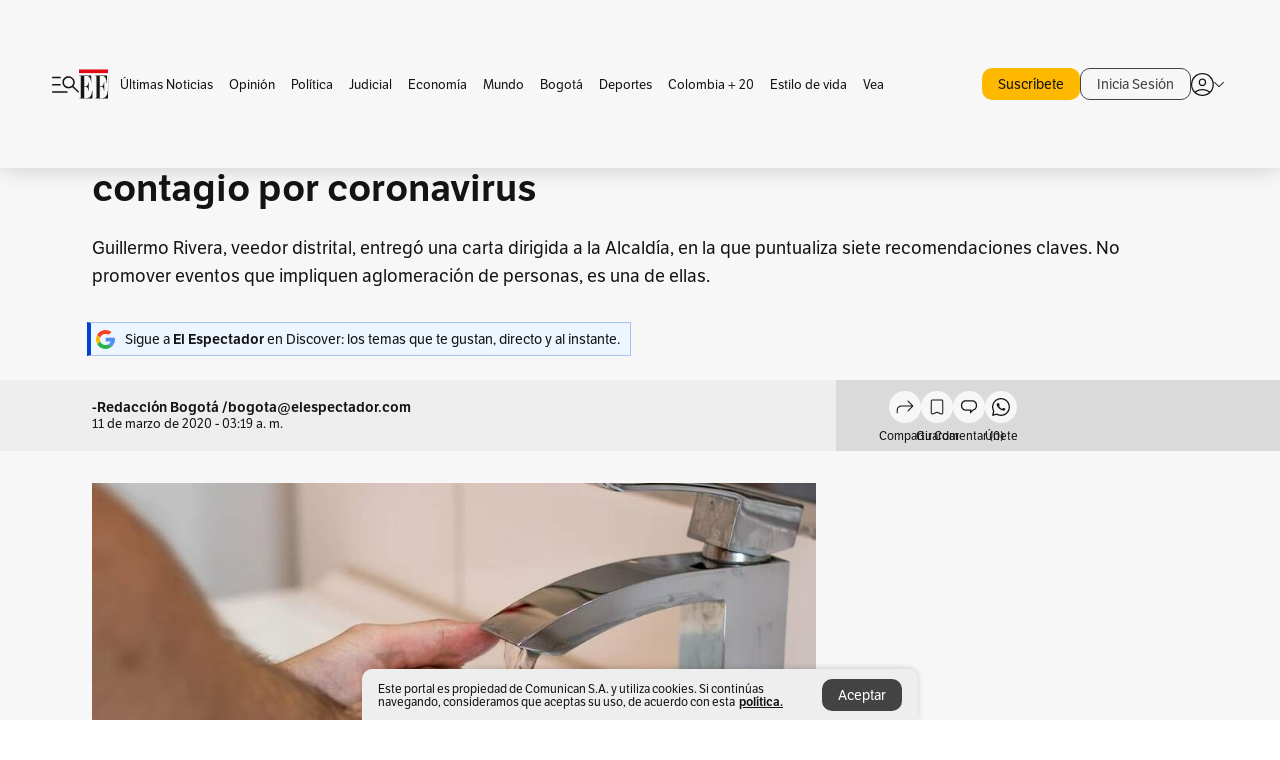

--- FILE ---
content_type: text/html; charset=utf-8
request_url: https://www.elespectador.com/bogota/siete-recomendaciones-de-la-veeduria-distrital-para-evitar-contagio-por-coronavirus-article-908715/
body_size: 22726
content:
<!DOCTYPE html><html lang="es"><head><meta charSet="utf-8"/><link as="style" rel="preload" href="https://use.typekit.net/zke3dlb.css"/><link rel="stylesheet" href="https://use.typekit.net/zke3dlb.css"/><link rel="preload" href="/pf/resources/images/logoShort.svg?d=1148" as="image" type="image/svg+xml"/><link rel="stylesheet" href="/pf/dist/css/el-espectador.css?d=1148"/><link rel="stylesheet" href="/pf/resources/dist/newsletterStructure/css/style.css?d=1148"/><meta name="rating" content="adult"/><meta name="rating" content="RTA-5042-1996-1400-1577-RTA"/><script async="" src="https://cdn.tinypass.com/api/tinypass.min.js"></script><script defer="" src="/pf/resources/scripts/minified/arcads.minified.js?d=1148"></script><script async="" src="/pf/resources/scripts/minified/pianoInit.minified.js?d=1148"></script><script defer="" src="/pf/resources/scripts/minified/pianoScript.minified.js?d=1148"></script><script defer="" src="/pf/resources/scripts/minified/googlePiano.minified.js?d=1148"></script><script defer="" src="/pf/resources/scripts/minified/gtm.minified.js?d=1148"></script><script defer="" src="/pf/resources/scripts/minified/pixel-fb.minified.js?d=1148"></script><script defer="" src="/pf/resources/scripts/minified/teadsCookieless.minified.js?d=1148"></script><title>Siete recomendaciones de la Veeduría Distrital para evitar contagio por coronavirus | EL ESPECTADOR</title><meta name="description" content="Guillermo Rivera, veedor distrital, entregó una carta dirigida a la Alcaldía, en la que puntualiza siete recomendaciones claves. No promover eventos ..."/><meta name="keywords" content="COVID - 19, Coronavirus, Bogotá, Veedor distrital, Veeduría, Coronavirus en Colombia, Coronavirus en Bogotá"/><meta name="news_keywords" content="COVID - 19, Coronavirus, Bogotá, Veedor distrital, Veeduría, Coronavirus en Colombia, Coronavirus en Bogotá"/><meta name="cXenseParse:title" content="Siete recomendaciones de la Veeduría Distrital para evitar contagio por coronavirus"/><meta name="cXenseParse:author" content="-Redacción Bogotá /bogota@elespectador.com"/><meta name="cXenseParse:description" content="Guillermo Rivera, veedor distrital, entregó una carta dirigida a la Alcaldía, en la que puntualiza siete recomendaciones claves. No promover eventos que impliquen aglomeración de personas, es una de ellas. "/><meta name="cXenseParse:keywords" content="covid---19,coronavirus,bogota,veedor-distrital,veeduria,coronavirus-en-colombia,coronavirus-en-bogota"/><meta name="cXenseParse:pageclass" content="article"/><meta name="cXenseParse:image" content="https://www.elespectador.com/resizer/v2/FHVZWDLUBBDJNG4R7QG6Z265LM.jpg?auth=e11a243ede82cb46a9c9a0df7e94f1907976f14ad60015a7983b34e4fa7f610a&amp;width=657&amp;smart=true&amp;quality=60"/><meta name="cXenseParse:publishtime" content="2020-03-11T03:19:08Z"/><meta name="cXenseParse:recs:publishtime" content="2020-03-11T03:19:08Z"/><meta name="cXenseParse:articleid" content="GFOYRJEKQZGAZG4TI52CUSYHJA"/><meta name="cXenseParse:recs:articleid" content="GFOYRJEKQZGAZG4TI52CUSYHJA"/><meta name="cXenseParse:recs:category" content="Bogotá"/><meta name="cXenseParse:taxonomy" content="/bogota"/><meta name="cXenseParse:esp-section" content="Bogotá"/><meta name="cXenseParse:esp-type" content="article"/><meta name="cXenseParse:url" content="https://www.elespectador.com/bogota/siete-recomendaciones-de-la-veeduria-distrital-para-evitar-contagio-por-coronavirus-article-908715/"/><meta name="cXenseParse:esp-tipo_de_contenido" content=""/><meta name="cXenseParse:esp-modified_time" content="2021-05-16T09:34:21.279-05:00"/><meta name="robots" content="follow, index, max-snippet:150, max-image-preview:large  "/><link rel="amphtml" href="https://www.elespectador.com/bogota/siete-recomendaciones-de-la-veeduria-distrital-para-evitar-contagio-por-coronavirus-article-908715/?outputType=amp"/><link rel="canonical" href="https://www.elespectador.com/bogota/siete-recomendaciones-de-la-veeduria-distrital-para-evitar-contagio-por-coronavirus-article-908715/"/><link rel="alternate" hrefLang="es" href="https://www.elespectador.com/bogota/siete-recomendaciones-de-la-veeduria-distrital-para-evitar-contagio-por-coronavirus-article-908715/"/><link rel="alternate" type="application/rss+xml" title="El Espectador - Discover - General" href="https://www.elespectador.com/arc/outboundfeeds/discover/?outputType=xml"/><link rel="alternate" type="application/rss+xml" title="El Espectador - Discover - Bogota" href="https://www.elespectador.com/arc/outboundfeeds/discover/category/bogota/?outputType=xml"/><meta name="language" content="spanish"/><meta name="genre" content="news"/><meta name="MobileOptimized" content="width"/><meta name="HandheldFriendly" content="true"/><meta name="viewport" content="width=device-width, initial-scale=1"/><meta name="author" content="El Espectador"/><meta property="ps:breadCrumb" content="Inicio"/><meta property="ps:contentTemplate" content="Home"/><meta property="ps:pageName" content="home"/><meta property="og:site_name" content="ELESPECTADOR.COM"/><meta property="og:url" content="https://www.elespectador.com/bogota/siete-recomendaciones-de-la-veeduria-distrital-para-evitar-contagio-por-coronavirus-article-908715/"/><meta property="og:title" content="Siete recomendaciones de la Veeduría Distrital para evitar contagio por coronavirus"/><meta property="og:description" content="Guillermo Rivera, veedor distrital, entregó una carta dirigida a la Alcaldía, en la que puntualiza siete recomendaciones claves. No promover eventos ..."/><meta property="og:image" content="https://www.elespectador.com/resizer/v2/FHVZWDLUBBDJNG4R7QG6Z265LM.jpg?auth=e11a243ede82cb46a9c9a0df7e94f1907976f14ad60015a7983b34e4fa7f610a&amp;width=657&amp;smart=true&amp;quality=60"/><meta property="og:country_name" content="Colombia"/><meta property="og:type" content="article"/><meta name="twitter:card" content="summary_large_image"/><meta name="twitter:site" content="@elespectador"/><meta name="twitter:creator" content="@elespectador"/><meta name="twitter:url" content="https://www.elespectador.com/bogota/siete-recomendaciones-de-la-veeduria-distrital-para-evitar-contagio-por-coronavirus-article-908715/"/><meta property="twitter:title" content="Siete recomendaciones de la Veeduría Distrital para evitar contagio por coronavirus"/><meta property="twitter:description" content="Guillermo Rivera, veedor distrital, entregó una carta dirigida a la Alcaldía, en la que puntualiza siete recomendaciones claves. No promover eventos ..."/><meta name="twitter:image" content="https://www.elespectador.com/resizer/v2/FHVZWDLUBBDJNG4R7QG6Z265LM.jpg?auth=e11a243ede82cb46a9c9a0df7e94f1907976f14ad60015a7983b34e4fa7f610a&amp;width=657&amp;smart=true&amp;quality=60"/><meta name="twitter:image:alt" content="Siete recomendaciones de la Veeduría Distrital para evitar contagio por coronavirus"/><meta property="fb:app_id" content="687966271952902"/><meta property="fb:pages" content="14302129065"/><meta name="dcterms.title" content="ELESPECTADOR.COM"/><meta name="dcterms.type" content="Text"/><meta name="dcterms.identifier" content="https://www.elespectador.com/bogota/siete-recomendaciones-de-la-veeduria-distrital-para-evitar-contagio-por-coronavirus-article-908715/"/><meta name="dcterms.format" content="text/html"/><meta name="geo.placename" content="Colombia"/><meta name="geo.position" content="4.6626515162041535;-74.05541002750398"/><meta name="ICBM" content="4.6626515162041535;-74.05541002750398"/><meta name="format-detection" content="telephone=no"/><meta name="distribution" content="global"/><meta name="geo.region" content="CO"/><meta name="EE-adCode" content="SYHJA"/><meta property="article:author" content="El Espectador"/><meta property="article:section" content="Bogotá"/><meta property="article:published_time" content="2020-03-11T03:19:08Z"/><meta property="article:content_tier" content="free"/><meta name="article:modified_time" content="2021-05-16T09:34:21.279Z"/><meta name="google-signin-client_id" content="430461265313-2jlpt8n23uj7avn6ijfbj0gmto7dgrko.apps.googleusercontent.com"/><script async="" subscriptions-control="manual" src="https://news.google.com/swg/js/v1/swg.js"></script><script async="" src="https://news.google.com/swg/js/v1/swg-gaa.js"></script><script async="" src="/pf/resources/scripts/minified/membranaMedia.minified.js?d=1148"></script><script type="application/javascript" id="polyfill-script">if(!Array.prototype.includes||!(window.Object && window.Object.assign)||!window.Promise||!window.Symbol||!window.fetch){document.write('<script type="application/javascript" src="/pf/dist/engine/polyfill.js?d=1148&mxId=00000000" defer=""><\/script>')}</script><script id="fusion-engine-react-script" type="application/javascript" src="/pf/dist/engine/react.js?d=1148&amp;mxId=00000000" defer=""></script><script id="fusion-engine-combinations-script" type="application/javascript" src="/pf/dist/components/combinations/article.js?d=1148&amp;mxId=00000000" defer=""></script><link rel="icon" href="/pf/resources/images/favicons/logoFavicon.svg?d=1148" type="image/vnd.microsoft.icon"/><link rel="icon" href="/pf/resources/images/favicons/logoFavicon.svg?d=1148" type="image/svg+xml"/><link rel="icon" type="image/svg+xml" href="/pf/resources/images/favicons/logoFavicon-16.svg?d=1148" sizes="16x16"/><link rel="icon" type="image/svg+xml" href="/pf/resources/images/favicons/logoFavicon-32.svg?d=1148" sizes="32x32"/><link rel="icon" type="image/svg+xml" href="/pf/resources/images/favicons/logoFavicon-48.svg?d=1148" sizes="48x48"/><link rel="icon" type="image/svg+xml" href="/pf/resources/images/favicons/logoFavicon-76.svg?d=1148" sizes="76x76"/><link rel="icon" type="image/svg+xml" href="/pf/resources/images/favicons/logoFavicon-96.svg?d=1148" sizes="96x96"/><link rel="apple-touch-icon-precomposed" type="image/png" href="/pf/resources/images/favicons/favicon-EE-120.png?d=1148" sizes="120x120"/><link rel="apple-touch-icon-precomposed" type="image/png" href="/pf/resources/images/favicons/favicon-EE-152.png?d=1148" sizes="152x152"/><link rel="apple-touch-icon-precomposed" type="image/png" href="/pf/resources/images/favicons/favicon-EE-167.png?d=1148" sizes="167x167"/><link rel="apple-touch-icon-precomposed" type="image/png" href="/pf/resources/images/favicons/favicon-EE-180.png?d=1148" sizes="180x180"/><link rel="icon" type="image/svg+xml" href="/pf/resources/images/favicons/logoFavicon-192.svg?d=1148" sizes="192x192"/><link rel="manifest" href="/manifest.json"/><script defer="" src="https://cdnjs.cloudflare.com/ajax/libs/crypto-js/4.0.0/core.js" integrity="sha256-kZdkZhqgFNaGr6uXhjDI1wJie4rPdXuwZIwGvbkmxAI= sha384-16NHxQ56nk9L6mYJEMueErCQy3apXT3t+s3Zln/9Cb5r65PyVoyYWc1Xis2AyLeO sha512-juG4T5LbIw5oIaxRM4SsstO0WEuz3c6BwPhhzgIXvy98OM7UiZsvzCcTz7Is0zGHHIBPaDkCvJ3++uUqBFkRUg==" crossorigin="anonymous"></script><script defer="" src="https://cdnjs.cloudflare.com/ajax/libs/crypto-js/4.0.0/md5.min.js" integrity="sha256-HX0j5mAQX1PZWyNi/7GYv7G27BRBRlmNKXHbGv4fUYg= sha384-8grjJYqm7LKLYU+wyJNSF5VuUdBkO2nhlP5uc1Yucc9Q1UfngglfeZonVNCLIoCR sha512-VLDQac8zlryHkFvL1HIH9KKjkPNdsNLEXM/vImKGMaNkEXbNtb+dyhnyXFkxai1RVNtwrD5L7vffgtzYzeKI3A==" crossorigin="anonymous"></script><div id="fusion-static-enter:custom-structured-data" style="display:none" data-fusion-component="custom-structured-data"></div><script type="application/ld+json">{
    "@context": "https://schema.org",
    "@type":"Organization",
    "name":"El Espectador",
    "url":"https://www.elespectador.com",
    "logo":{
      "@type":"ImageObject",
      "url":"/pf/resources/images/favicons/favicon-EE-152.png?d=1148",
      "width":"300"
    },
    "contactPoint": {
      "@type": "ContactPoint",
      "telephone": "018000510903",
      "contactType": "Servicio al cliente"
    },
    "sameAs":[
      "https://www.facebook.com/elespectadorcom",
      "https://twitter.com/elespectador",
      "https://www.instagram.com/elespectador/",
      "https://www.youtube.com/user/Elespectadorcom?sub_confirmation=1"
    ]}
    </script><script type="application/ld+json">{
  "@context": "http://schema.org",
  "@type": "WebSite",
  "name": "El Espectador",
  "url": "https://www.elespectador.com",
  "sameAs":[
    "https://www.facebook.com/elespectadorcom",
    "https://twitter.com/elespectador",
    "https://www.instagram.com/elespectador/",
    "https://www.youtube.com/user/Elespectadorcom?sub_confirmation=1"
  ]
  ,
      "potentialAction": {
        "@type": "SearchAction",
        "target": "https://www.elespectador.com/buscador/{q}",
        "query-input": "required name=q"
      }
}</script><div id="fusion-static-exit:custom-structured-data" style="display:none" data-fusion-component="custom-structured-data"></div><script src="https://jsc.mgid.com/site/939125.js" async=""></script><script defer="" src="/pf/resources/scripts/minified/adsmovil.minified.js?d=1148"></script><script type="application/json">var params = {
    'email':'',
    'phone': '',
    'puid': ''
}
adsmovil.Init(params);</script><script defer="" src="/pf/resources/scripts/minified/ssm.minified.js?d=1148"></script><script async="" src="https://a.teads.tv/analytics/tag.js"></script>
<script>(window.BOOMR_mq=window.BOOMR_mq||[]).push(["addVar",{"rua.upush":"false","rua.cpush":"false","rua.upre":"false","rua.cpre":"false","rua.uprl":"false","rua.cprl":"false","rua.cprf":"false","rua.trans":"","rua.cook":"false","rua.ims":"false","rua.ufprl":"false","rua.cfprl":"false","rua.isuxp":"false","rua.texp":"norulematch","rua.ceh":"false","rua.ueh":"false","rua.ieh.st":"0"}]);</script>
                              <script>!function(e){var n="https://s.go-mpulse.net/boomerang/";if("False"=="True")e.BOOMR_config=e.BOOMR_config||{},e.BOOMR_config.PageParams=e.BOOMR_config.PageParams||{},e.BOOMR_config.PageParams.pci=!0,n="https://s2.go-mpulse.net/boomerang/";if(window.BOOMR_API_key="GRJMD-A2LGW-55R3Y-KNEZE-U6B3Q",function(){function e(){if(!o){var e=document.createElement("script");e.id="boomr-scr-as",e.src=window.BOOMR.url,e.async=!0,i.parentNode.appendChild(e),o=!0}}function t(e){o=!0;var n,t,a,r,d=document,O=window;if(window.BOOMR.snippetMethod=e?"if":"i",t=function(e,n){var t=d.createElement("script");t.id=n||"boomr-if-as",t.src=window.BOOMR.url,BOOMR_lstart=(new Date).getTime(),e=e||d.body,e.appendChild(t)},!window.addEventListener&&window.attachEvent&&navigator.userAgent.match(/MSIE [67]\./))return window.BOOMR.snippetMethod="s",void t(i.parentNode,"boomr-async");a=document.createElement("IFRAME"),a.src="about:blank",a.title="",a.role="presentation",a.loading="eager",r=(a.frameElement||a).style,r.width=0,r.height=0,r.border=0,r.display="none",i.parentNode.appendChild(a);try{O=a.contentWindow,d=O.document.open()}catch(_){n=document.domain,a.src="javascript:var d=document.open();d.domain='"+n+"';void(0);",O=a.contentWindow,d=O.document.open()}if(n)d._boomrl=function(){this.domain=n,t()},d.write("<bo"+"dy onload='document._boomrl();'>");else if(O._boomrl=function(){t()},O.addEventListener)O.addEventListener("load",O._boomrl,!1);else if(O.attachEvent)O.attachEvent("onload",O._boomrl);d.close()}function a(e){window.BOOMR_onload=e&&e.timeStamp||(new Date).getTime()}if(!window.BOOMR||!window.BOOMR.version&&!window.BOOMR.snippetExecuted){window.BOOMR=window.BOOMR||{},window.BOOMR.snippetStart=(new Date).getTime(),window.BOOMR.snippetExecuted=!0,window.BOOMR.snippetVersion=12,window.BOOMR.url=n+"GRJMD-A2LGW-55R3Y-KNEZE-U6B3Q";var i=document.currentScript||document.getElementsByTagName("script")[0],o=!1,r=document.createElement("link");if(r.relList&&"function"==typeof r.relList.supports&&r.relList.supports("preload")&&"as"in r)window.BOOMR.snippetMethod="p",r.href=window.BOOMR.url,r.rel="preload",r.as="script",r.addEventListener("load",e),r.addEventListener("error",function(){t(!0)}),setTimeout(function(){if(!o)t(!0)},3e3),BOOMR_lstart=(new Date).getTime(),i.parentNode.appendChild(r);else t(!1);if(window.addEventListener)window.addEventListener("load",a,!1);else if(window.attachEvent)window.attachEvent("onload",a)}}(),"".length>0)if(e&&"performance"in e&&e.performance&&"function"==typeof e.performance.setResourceTimingBufferSize)e.performance.setResourceTimingBufferSize();!function(){if(BOOMR=e.BOOMR||{},BOOMR.plugins=BOOMR.plugins||{},!BOOMR.plugins.AK){var n=""=="true"?1:0,t="",a="clq274qx2fpfa2lypd7a-f-a57e7c1d5-clientnsv4-s.akamaihd.net",i="false"=="true"?2:1,o={"ak.v":"39","ak.cp":"927404","ak.ai":parseInt("594085",10),"ak.ol":"0","ak.cr":9,"ak.ipv":4,"ak.proto":"h2","ak.rid":"206dcf3f","ak.r":52356,"ak.a2":n,"ak.m":"dscr","ak.n":"ff","ak.bpcip":"18.225.175.0","ak.cport":44864,"ak.gh":"23.52.107.112","ak.quicv":"","ak.tlsv":"tls1.3","ak.0rtt":"","ak.0rtt.ed":"","ak.csrc":"-","ak.acc":"","ak.t":"1769502974","ak.ak":"hOBiQwZUYzCg5VSAfCLimQ==S2aoBdYs02JsnVm9dD0fZXWtE/KvCjhgvSxvPDfg2H/EEm0Xw4tkq7uV1mDJiEOcNyDkIYgLTDUTNScfeX/gTiG92P04qsRBLjkeJ2n/e/[base64]/DjE3GDicbOKpZv8PWWpnDxcvWknRioSTsoOsfb4NnyPLVAIgkxbYTHNgUva6vGF1EslE8vejfjg8=","ak.pv":"62","ak.dpoabenc":"","ak.tf":i};if(""!==t)o["ak.ruds"]=t;var r={i:!1,av:function(n){var t="http.initiator";if(n&&(!n[t]||"spa_hard"===n[t]))o["ak.feo"]=void 0!==e.aFeoApplied?1:0,BOOMR.addVar(o)},rv:function(){var e=["ak.bpcip","ak.cport","ak.cr","ak.csrc","ak.gh","ak.ipv","ak.m","ak.n","ak.ol","ak.proto","ak.quicv","ak.tlsv","ak.0rtt","ak.0rtt.ed","ak.r","ak.acc","ak.t","ak.tf"];BOOMR.removeVar(e)}};BOOMR.plugins.AK={akVars:o,akDNSPreFetchDomain:a,init:function(){if(!r.i){var e=BOOMR.subscribe;e("before_beacon",r.av,null,null),e("onbeacon",r.rv,null,null),r.i=!0}return this},is_complete:function(){return!0}}}}()}(window);</script></head><body class=""><noscript><iframe src="https://www.googletagmanager.com/ns.html?id=GTM-5FQVPR" title="Tag manager no script" height="0" width="0" style="display:none;visibility:hidden"></iframe></noscript><div id="fusion-app"><div id="containerNoAdsLayout" class="Site_skin "><div class="Auth"></div><div class="OneSignal"></div><div><div><style>.onesignal-slidedown-container {
    display: none !important;
  }
  </style><div class="Modal-hide"><div class="Modal-Container"><div id=""><div><div id="notificationPopup"><div class="Modal-Container"><div><img class="Modal-Image" src="/pf/resources/images/logoShortLight.svg?d=1148" alt="Logo El Espectador"/></div><div><div class="Modal-Text">No te pierdas ningún acontecimiento, accede a nuestras notificaciones</div><div class="Modal-ContainerButton"><button class="Button Button_text Button_ Button_text_" type="button">No, gracias</button><div class="onesignal-customlink-container"></div></div></div></div></div></div></div></div></div></div></div><header id="header-layout"><div class="Header Header-TopBar Header_standar"><div class="Header-Content"><div class="BurgerMenu-OpenButton"><svg viewBox="0 0 1024 1024" style="display:inline-block;stroke:currentColor;fill:currentColor"><path d="M28.158 828.615c-37.317 1.365-37.772-58.706 0-57.341h537.91c37.317-1.365 37.772 58.706 0 57.341h-537.91zM28.158 552.834c-37.317 1.365-37.772-58.706 0-57.341h277.601c15.928 0 29.125 12.743 28.67 28.67 0 15.928-12.743 29.125-28.67 28.67h-277.601zM28.158 277.053c-37.317 1.365-37.772-58.706 0-57.341h277.601c15.928 0 29.125 12.743 28.67 28.67 0 15.928-12.743 29.125-28.67 28.67h-277.601zM627.959 658.869c-201.147 9.557-314.463-258.943-165.195-394.559 194.776-202.513 531.539 84.191 348.594 304.907l203.423 200.237c12.743 10.467 11.832 29.58 0 40.957-10.467 11.377-29.58 10.467-40.957 0l-203.423-200.237c-40.957 30.946-91.472 49.149-142.897 49.149zM627.959 601.528c48.694 0 90.562-16.838 124.693-50.514s51.425-74.634 51.425-122.872c0-48.239-17.293-89.197-51.425-122.872s-75.999-50.514-124.693-50.514-90.562 16.838-124.693 50.514c-34.131 33.676-51.425 74.634-51.425 122.872s17.293 89.197 51.425 122.872c34.131 33.676 75.999 50.514 124.693 50.514z"></path></svg></div><div class="Header-Logo Header-MainLogo"><a href="/" rel="noreferrer"><picture class="Header-LogoImage"><img src="/pf/resources/images/logoFull.svg?d=1148" alt="Elespectador.com: Últimas noticias de Colombia y el mundo" width="240" height="37"/></picture></a></div><div class="Header-ContainerUser"><div class="Header-User" id="UserAvatarContainer"><div class="Header-UserContainer"><div class="Header-Anon "><svg class="Header-AvatarCircle" viewBox="0 0 1024 1024" style="display:inline-block;stroke:currentColor;fill:currentColor"><path d="M177.79 824.384c190.977-148.689 469.712-148.689 660.689 0 276.462-268.732 58.657-784.824-330.117-767.545-388.774-17.279-607.034 499.268-330.572 767.545zM507.908 586.117c-224.171 2.274-224.171-343.758 0-341.485 224.171-2.274 224.171 343.758 0 341.485zM507.908 1024.455c-677.513-16.824-677.513-1007.631 0-1024 677.513 16.824 677.513 1007.631 0 1024zM507.908 967.616c100.49 0.455 211.893-37.741 286.465-102.764-155.964-127.318-417.876-130.046-572.931 0 74.572 65.023 185.975 103.673 286.465 102.764zM507.908 529.279c148.234 4.092 148.234-231.901 0-227.808-148.234-4.092-148.234 231.901 0 227.808z"></path></svg><svg class="Header-Arrow " viewBox="0 0 422 1024" style="display:inline-block;stroke:currentColor;fill:currentColor"><path d="M336.696 512.431l-321.106-321.106c-35.676-32.942 19.56-91.257 53.521-53.521l331.738 331.738c12.684 12.684 17.846 25.385 17.846 42.877 0 17.151-5.146 30.19-17.846 42.877l-331.738 331.738c-32.942 35.338-91.257-19.56-53.521-53.521l321.106-321.106z"></path></svg></div></div></div></div></div><div class="Header-ScrollProgressBar Header-ScrollProgressBar_hide"><div class="Header-ScrollProgressBarFill" style="width:0%"></div></div></div><div class="Header-BasicPlaceholder"></div><div class="PianoContainer-UserMenu"></div></header><div class="Container  Container_article"><div id="onlive-layout" class="GlobalContainer Layout-Container 
          
          "><div></div></div><div id="main-layout" class="
            GlobalContainer Layout-Container "><section id=""><div><script type="application/ld+json">{
    "@context": "https://schema.org",
    "@type": "BreadcrumbList",
    "itemListElement": [
      {
        "@type": "ListItem",
        "position": 0,
        "item":
        {
          "@id": "/",
          "name": "Home"
        }
      },
      
          {
            "@type": "ListItem",
            "position": 1,
            "item":
            {
              "@id": "/bogota",
              "name": "Bogotá"
            }
          }
    ]
  }</script><div class="Breadcrumb   "><div class="Breadcrumb-Container"><span class="Breadcrumb-Text"><a href="/"><h3>Home</h3></a></span><span class="Breadcrumb-Text Breadcrumb-SectionText"><svg class="Breadcrumb Breadcrumb-Icon" viewBox="0 0 422 1024" style="display:inline-block;stroke:currentColor;fill:currentColor"><path d="M336.696 512.431l-321.106-321.106c-35.676-32.942 19.56-91.257 53.521-53.521l331.738 331.738c12.684 12.684 17.846 25.385 17.846 42.877 0 17.151-5.146 30.19-17.846 42.877l-331.738 331.738c-32.942 35.338-91.257-19.56-53.521-53.521l321.106-321.106z"></path></svg><a href="/bogota/"><div class="">Bogotá</div></a></span></div></div></div><div class="ArticleHeader ArticleHeader_article
        "><h1 class="Title ArticleHeader-Title">Siete recomendaciones de la Veeduría Distrital para evitar contagio por coronavirus</h1><h2 class="ArticleHeader-Hook"><div>Guillermo Rivera, veedor distrital, entregó una carta dirigida a la Alcaldía, en la que puntualiza siete recomendaciones claves. No promover eventos que impliquen aglomeración de personas, es una de ellas. </div></h2><a href="https://profile.google.com/cp/CgkvbS8wOTFneHk" class="BannerAlert BannerAlert_google  "><svg class="BannerAlert-Icon" viewBox="0 0 1024 1024" style="display:inline-block;stroke:currentColor;fill:currentColor"><path d="M665.19 773.325c58.982-34.406 106.086-90.112 129.434-154.829h-272.384v-202.342h490.291c35.635 188.416-35.635 373.555-181.453 493.568l-165.478-136.397z" fill="rgb(81, 142, 247)"></path><path d="M665.19 773.325l165.478 136.397c-248.218 203.981-620.134 124.109-769.229-156.877l163.43-134.349c63.898 176.128 279.347 248.218 440.32 154.829z" fill="rgb(41, 179, 70)"></path><path d="M222.413 411.648l-165.478-133.939c133.939-263.373 465.306-357.581 719.258-203.571 8.192 4.915 58.163 38.502 58.982 43.418l-2.048 4.506-162.202 132.301c-138.035-87.654-323.174-46.285-412.877 89.293-11.469 17.203-29.082 49.152-35.226 67.994z" fill="rgb(251, 64, 29)"></path><path d="M222.413 411.648c-20.89 60.621-19.661 146.637 2.458 206.848l-163.43 134.349c-79.872-150.323-82.33-323.174-4.506-475.136l165.478 134.349z" fill="rgb(250, 186, 1)"></path></svg><div class="BannerAlert-Text"><span>Sigue a </span><span class="BannerAlert-Text_semibold">El Espectador</span><span> en Discover: los temas que te gustan, directo y al instante.</span></div></a><div class="ArticleHeader-ContainerSocial"><div class="ArticleHeader-ContainerInfo"><div class="ArticleHeader-ContainerAuthor"><div class="ArticleHeader-Author">-Redacción Bogotá /bogota@elespectador.com</div><div class="Datetime ArticleHeader-Date">11 de marzo de 2020 - 03:19 a. m.</div></div></div><div class="SocialMedia "><div class="SocialMedia_share"><div class="SocialMedia-shareIcon"><div class="PopUpShare "><a href=""><svg class="SocialMedia-Icon" viewBox="0 0 1476 1024" style="display:inline-block;stroke:currentColor;fill:currentColor"><path d="M499.144 480.391c-133.72-3.483-253.532 115.83-250.049 250.049v178.467c1.488 46.732-73.080 46.732-71.582 0v-178.467c-4.473-172.996 148.137-325.614 321.133-321.133h684.031l-266.951-267.45c-36.29-31.818 19.388-85.010 50.707-50.707 9.444 17.899 357.423 334.061 330.582 353.948 27.834 18.39-322.63 337.046-330.582 353.948-31.319 35.791-85.010-19.388-51.206-50.707l267.45-267.45h-683.537z"></path></svg><span class="PopUpShare-Text">Compartir</span></a><div class="PopUpShare-Box false"><div class="PopUpShare-Box_share"><span><svg url="https://www.elespectador.com/bogota/siete-recomendaciones-de-la-veeduria-distrital-para-evitar-contagio-por-coronavirus-article-908715//?utm_source=interno&amp;utm_medium=boton&amp;utm_campaign=share_content&amp;utm_content=boton_copiar_articulos" viewBox="0 0 1023 1024" style="display:inline-block;stroke:currentColor;fill:currentColor"><path d="M480.997 846.401c-193.23 201.753-505.448-110.823-303.697-303.697l113.305-113.305c23.446-24.859 62.518 13.499 37.298 37.298-51.145 58.608-170.144 137.821-160.554 228.038-6.036 140.305 181.86 217.379 276.343 114.733l113.305-113.305c23.446-25.216 62.518 13.856 37.298 37.298l-113.305 113.305zM419.543 641.451c-5.323 5.323-11.366 7.82-18.466 7.82s-13.499-2.483-18.823-7.82-7.82-11.366-7.82-18.466 2.483-13.499 7.82-18.466l223.415-223.415c5.323-5.323 11.366-7.82 18.466-7.82s13.499 2.483 18.823 7.82 7.82 11.366 7.82 18.466-2.483 13.499-7.82 18.466l-223.415 223.415zM734.957 592.79c-23.446 24.859-62.518-13.499-37.298-37.298l113.305-113.305c149.895-149.895-79.214-378.991-229.454-229.454l-113.305 113.305c-23.446 25.216-62.518-13.856-37.298-37.298l113.305-113.305c79.916-84.18 223.772-84.18 303.697 0 84.18 79.916 84.18 223.772 0 303.697l-113.305 113.305z"></path></svg>Copiar link</span></div><div class="PopUpShare-Box_share"><button aria-label="twitter" class="react-share__ShareButton" style="background-color:transparent;border:none;padding:0;font:inherit;color:inherit;cursor:pointer"><svg class="SocialMedia-Icon_share" viewBox="0 0 1024 1024" style="display:inline-block;stroke:currentColor;fill:currentColor"><path d="M155.566 176.768l276.5 369.906-278.22 300.558h62.753l243.544-263.31 196.846 263.31h213.176l-292.261-390.526 259.304-279.938h-62.753l-224.345 242.392-181.373-242.392h-213.176zM247.821 222.896h97.994l432.362 578.209h-97.994l-432.362-578.209z"></path></svg></button><span>X</span></div><div class="PopUpShare-Box_share"><button aria-label="facebook" class="react-share__ShareButton" style="background-color:transparent;border:none;padding:0;font:inherit;color:inherit;cursor:pointer"><svg class="SocialMedia-Icon_share" viewBox="0 0 1024 1024" style="display:inline-block;stroke:currentColor;fill:currentColor"><path d="M431.718 557.963h-7.548q-41.545 0-83.032 0c-14.248 0-19.31-5.12-19.31-19.427q0-55.296 0-110.592c0-14.131 5.383-19.573 19.427-19.573h90.463v-80.223c-0.058-1.789-0.090-3.893-0.090-6.004 0-35.463 9.242-68.767 25.448-97.635l-0.519 1.006c18.196-31.379 46.465-55.204 80.308-67.313l1.056-0.33c20.012-7.313 43.117-11.543 67.209-11.543 0.883 0 1.764 0.006 2.644 0.017l-0.134-0.001q44.822 0 89.644 0c12.815 0 18.52 5.705 18.52 18.608q0 51.99 0 103.98c0 13.078-5.442 18.344-18.608 18.432-24.459 0.263-48.976 0-73.406 1.083-0.707-0.052-1.531-0.081-2.363-0.081-12.838 0-24.032 7.037-29.936 17.465l-0.089 0.171c-3.010 5.801-4.934 12.611-5.32 19.829l-0.005 0.124c-0.556 27.034-0.234 54.126-0.234 82.183h105.326c14.921 0 20.041 5.12 20.041 20.129q0 54.945 0 109.978c0 14.629-4.798 19.485-19.836 19.544h-105.911v296.55c0 15.828-4.974 20.86-20.48 20.86h-114.103c-13.78 0-19.134-5.383-19.134-19.105v-298.423z"></path></svg></button><span>Facebook</span></div><div class="PopUpShare-Box_share"><button aria-label="whatsapp" class="react-share__ShareButton" style="background-color:transparent;border:none;padding:0;font:inherit;color:inherit;cursor:pointer"><svg class="SocialMedia-Icon_share" viewBox="0 0 1026 1024" style="display:inline-block;stroke:currentColor;fill:currentColor"><path d="M512 73.728c241.664 0 438.272 196.608 438.272 438.272s-196.608 438.272-438.272 438.272c-74.547 0-147.866-18.842-212.173-54.886l-25.395-13.926-28.262 6.963-149.504 36.454 33.997-158.515 5.734-26.214-12.698-23.757c-33.587-63.488-50.381-131.891-50.381-203.981 0.41-242.074 197.018-438.682 438.682-438.682zM512 0c-282.624 0-512 229.376-512 512 0 86.016 21.299 167.117 58.982 238.387l-58.982 273.613 263.782-64.307c73.318 40.96 158.106 64.307 248.218 64.307 282.624 0 512-229.376 512-512s-229.376-512-512-512z"></path><path d="M512 581.222c-55.296-45.466-137.626-99.123-90.112-164.25 25.395-51.2-40.55-176.128-105.677-127.795-208.077 182.682 373.555 580.403 433.766 362.496 16.794-44.646-31.949-68.813-65.946-81.51-78.234-24.166-70.042 99.123-172.032 10.65z"></path></svg></button><span>Whatsapp</span></div><div class="PopUpShare-Box_share"><button aria-label="linkedin" class="react-share__ShareButton" style="background-color:transparent;border:none;padding:0;font:inherit;color:inherit;cursor:pointer"><svg class="SocialMedia-Icon_share" viewBox="0 0 1024 1024" style="display:inline-block;stroke:currentColor;fill:currentColor"><path d="M576.154 1024h-212.862v-673.49c0-6.391 0.492-10.815 8.849-10.815 64.891 0.983 130.274-1.966 195.165 0.983v93.404c90.454-158.295 381.481-151.904 436.048 33.429 44.735 177.467 13.765 374.107 22.614 555.998h-212.862v-343.627c3.933-75.706-16.223-179.434-112.576-171.568-102.253-1.966-129.782 93.404-124.866 178.942v336.253z"></path><path d="M17.698 340.678h211.879v683.322h-211.879z"></path><path d="M246.783 123.391c2.458 160.261-249.241 160.261-246.783 0 0-68.332 55.059-123.391 123.391-123.391 0.381-0.004 0.83-0.007 1.281-0.007 67.441 0 122.113 54.672 122.113 122.113 0 0.279-0.001 0.558-0.003 0.836l0-0.043z"></path></svg></button><span>LinkedIn</span></div><div class="PopUpShare-Box_share"><button aria-label="email" class="react-share__ShareButton" style="background-color:transparent;border:none;padding:0;font:inherit;color:inherit;cursor:pointer"><svg class="SocialMedia-Icon_share" viewBox="0 0 1024 1024" style="display:inline-block;stroke:currentColor;fill:currentColor"><path d="M797.318 283.809c11.392 0 20.941 9.239 20.941 20.941v414.502c0 11.392-9.239 20.941-20.941 20.941h-570.944c-11.564 0-20.941-9.377-20.941-20.941v0-414.502c0-11.392 9.239-20.941 20.941-20.941h571.248zM797.625 243.775h-571.248c-33.569 0-60.976 27.407-60.976 60.976v414.502c0 33.569 27.407 60.976 60.976 60.976h571.248c33.569 0 60.976-27.407 60.976-60.976v-414.502c0-33.569-27.407-60.976-60.976-60.976z"></path><path d="M200.508 289.045l311.648 202.938 306.411-198.010" fill="none" stroke-linejoin="miter" stroke-linecap="butt" stroke-miterlimit="10" stroke-width="76.41791044776119"></path></svg></button><span>Correo electrónico</span></div></div></div></div><div title="Guardar artículo"><div class="Bookmark   "><svg class="SocialMedia-Icon" viewBox="0 0 592 1024" style="display:inline-block;stroke:currentColor;fill:currentColor"><path d="M40.757 198.221l7.844 638.467 247.543-90.669 247.859 90.669 14.747-638.467h-517.988z" fill="none"></path><path d="M296.148 779.903l-179.46 77.179c-25.729 10.981-50.51 9.099-73.727-6.277s-34.822-37.022-34.822-64.634v-548.738c0-21.963 7.532-40.476 22.279-55.219s33.259-22.279 55.219-22.279h420.727c21.963 0 40.476 7.532 55.219 22.279s22.279 33.259 22.279 55.219v548.421c0 27.607-11.607 49.256-34.822 64.634s-47.692 17.57-73.727 6.277l-179.46-77.179zM506.667 207.947h-420.727c-29.495 4.082-29.495 29.495-29.495 29.495v546.543s0 37.966 41.415 27.607l198.289-85.651 198.289 85.651s37.966 10.665 41.415-27.607v-546.543c-0.939-23.841-29.495-29.495-29.495-29.495z"></path></svg><div class="Bookmark-Text">Guardar</div></div></div><div class="SocialMedia-CommentCounter false"><a href="#comments"><svg class="SocialMedia-Icon" viewBox="0 0 1210 1024" style="display:inline-block;stroke:currentColor;fill:currentColor"><path d="M777.548 203.929c112.553 0 203.795 91.239 203.795 203.795v0 37.361c0.001 0.173 0.001 0.373 0.001 0.576 0 95.536-65.976 175.658-154.852 197.293l-1.39 0.287-19.023 4.482-76.289 76.289v-75.132h-297.332c-112.553 0-203.795-91.239-203.795-203.795v0-37.361c0-112.553 91.239-203.795 203.795-203.795v0zM777.548 136h-345.089c-150.069 0-271.724 121.655-271.724 271.724v0 37.361c0 150.069 121.655 271.724 271.724 271.724v0h229.605v171.185l178.658-178.658c120.519-29.53 208.536-136.613 208.549-264.25v-37.363c0-150.069-121.655-271.724-271.724-271.724v0z"></path></svg><span>Comentar (0)</span></a></div><a class="SocialMedia_whatsappChanel" href="https://whatsapp.com/channel/0029VZzbXdXLSmbdQGUY8H02" id="Whatsapp-Icon"><svg class="SocialMedia-Icon SocialMedia_whatsapp article" viewBox="0 0 1026 1024" style="display:inline-block;stroke:currentColor;fill:currentColor"><path d="M512 73.728c241.664 0 438.272 196.608 438.272 438.272s-196.608 438.272-438.272 438.272c-74.547 0-147.866-18.842-212.173-54.886l-25.395-13.926-28.262 6.963-149.504 36.454 33.997-158.515 5.734-26.214-12.698-23.757c-33.587-63.488-50.381-131.891-50.381-203.981 0.41-242.074 197.018-438.682 438.682-438.682zM512 0c-282.624 0-512 229.376-512 512 0 86.016 21.299 167.117 58.982 238.387l-58.982 273.613 263.782-64.307c73.318 40.96 158.106 64.307 248.218 64.307 282.624 0 512-229.376 512-512s-229.376-512-512-512z"></path><path d="M512 581.222c-55.296-45.466-137.626-99.123-90.112-164.25 25.395-51.2-40.55-176.128-105.677-127.795-208.077 182.682 373.555 580.403 433.766 362.496 16.794-44.646-31.949-68.813-65.946-81.51-78.234-24.166-70.042 99.123-172.032 10.65z"></path></svg><div class="Bookmark-Text">Únete</div></a></div></div></div></div><div class="Layout-Divisions"><div class="Article Article_article"><div class="Article_article
          "><div class=" "><section class="pure-u-xl-8-12"><article><div class="Article-Content 
        
        no-paywall    "><script type="application/ld+json">{
      "@context": "https://schema.org",
      "@type": "NewsArticle",
      "mainEntityOfPage": {
        "@type": "WebPage",
        "@id": "https://www.elespectador.com/bogota/siete-recomendaciones-de-la-veeduria-distrital-para-evitar-contagio-por-coronavirus-article-908715/"
      },      
    "mainEntity": {
              "@type": "ItemList",
              "itemListElement": [
      {
          "@type": "ListItem",
          "position": 0,
          "item":
          {
            "@type":"WebPage",
            "@id": "https://www.elespectador.com/tags/covid---19/",
            "name": "COVID - 19"
          }
        },{
          "@type": "ListItem",
          "position": 1,
          "item":
          {
            "@type":"WebPage",
            "@id": "https://www.elespectador.com/tags/coronavirus/",
            "name": "Coronavirus"
          }
        },{
          "@type": "ListItem",
          "position": 2,
          "item":
          {
            "@type":"WebPage",
            "@id": "https://www.elespectador.com/tags/bogota/",
            "name": "Bogotá"
          }
        },{
          "@type": "ListItem",
          "position": 3,
          "item":
          {
            "@type":"WebPage",
            "@id": "https://www.elespectador.com/tags/veedor-distrital/",
            "name": "Veedor distrital"
          }
        },{
          "@type": "ListItem",
          "position": 4,
          "item":
          {
            "@type":"WebPage",
            "@id": "https://www.elespectador.com/tags/veeduria/",
            "name": "Veeduría"
          }
        },{
          "@type": "ListItem",
          "position": 5,
          "item":
          {
            "@type":"WebPage",
            "@id": "https://www.elespectador.com/tags/coronavirus-en-colombia/",
            "name": "Coronavirus en Colombia"
          }
        },{
          "@type": "ListItem",
          "position": 6,
          "item":
          {
            "@type":"WebPage",
            "@id": "https://www.elespectador.com/tags/coronavirus-en-bogota/",
            "name": "Coronavirus en Bogotá"
          }
        }
    ]},  
      "headline": "Siete recomendaciones de la Veeduría Distrital para evitar contagio por coronavirus",
      "alternativeHeadline": "Siete recomendaciones de la Veeduría Distrital para evitar contagio por coronavirus",
      "articleSection": "Bogotá",
      "url": "https://www.elespectador.com/bogota/siete-recomendaciones-de-la-veeduria-distrital-para-evitar-contagio-por-coronavirus-article-908715/",
      "image": ["https://cloudfront-us-east-1.images.arcpublishing.com/elespectador/FHVZWDLUBBDJNG4R7QG6Z265LM.jpg"],
      "datePublished": "2020-03-10T22:19:08-05:00",
      "dateModified": "2021-05-16T04:34:21-05:00",
      "author": [
         {
                      "@type": "Person",
                      "name":"-Redacción Bogotá /bogota@elespectador.com"
                      
                    }
      ],
       "publisher": {
        "@id": "https://www.elespectador.com",
        "@type": "NewsMediaOrganization",
        "name": "El Espectador",
        "logo": {
          "@type": "ImageObject",
          "url": "https://www.elespectador.com/pf/resources/images/favicons/favicon-EE-152.png?d=1148"
        }
      },
      "description": "Guillermo Rivera, veedor distrital, entregó una carta dirigida a la Alcaldía, en la que puntualiza siete recomendaciones claves. No promover eventos que impliquen aglomeración de personas, es una de ellas. ",
      "isAccessibleForFree":"false"
      ,"articleBody":"Son siete medidas las que el Veedor Distrital, Guillermo Rivera, entregó al Distrito para evitar el riesgo de afectación a la salud por el Coronavirus. Según el funcionario, anteriormente se habían brindado algunas recomendaciones, pero esta vez es diferente ya que se reportaron los primeros tres casos de coronavirus en el país.&nbsp; \r\n\r\n“Hoy ya hablamos de la confirmación de tres casos en Colombia y por eso es necesario adoptar una política pública de ciudad para el manejo de esta emergencia de salud que ya ha cobrado la vida de más de 4 mil&nbsp;&nbsp;personas en el mundo y ha contagiado a más de 100&nbsp;mil, incluido América Latina”, aseguró Rivera.&nbsp; \r\n\r\n&gt;&gt;&gt;Lea:&nbsp;MinSalud confirma dos casos nuevos de coronavirus en el país \r\n\r\nEste martes 10 de marzo, el funcionario entregó una carta dirigida a la Alcaldía, en la que puntualiza siete recomendaciones a tener en cuenta a partir de ahora:&nbsp; \r\n\r\n*Recomendar a empresas privadas (logística, eventos, comerciantes, administradores de centros comerciales), iglesias y centros educativos no promover eventos que impliquen aglomeración de personas en lugares cerrados. Incluso, de ser posible, el Veedor sugirió cancelar los eventos ya convocados.&nbsp; \r\n\r\n*En lo que compete a encuentros ciudadanos, asambleas de conjuntos residenciales o asambleas directivas, promover el uso de plataformas virtuales para el desarrollo de ejercicios de participación y de deliberación. \r\n\r\n*Recomendar a los empresarios permitir el teletrabajo en casos necesarios. \r\n\r\n*Solicitar a Migración Colombia refuerce el tamizaje cruzado en sus 45 puestos de control (aéreos, marítimos, terrestres y fluviales). \r\n\r\n*Ampliar a 24 horas el horario de atención de la línea telefónica dispuesta por la Secretaría Distrital de Salud. \r\n\r\n*Fomentar el uso de geles antibacteriales en lugares de alto tránsito como las estaciones de Transmilenio. \r\n\r\n*Recomendar a los colegios y universidades el diseño de planes de contingencia para ser puestos en marcha en caso de que la situación obligue, como en otros países, a la suspensión de las actividades académicas ordinarias. \r\n\r\n*&nbsp; &nbsp; &nbsp;*&nbsp; &nbsp; *\r\nSi quiere conocer más sobre lo que pasa en Bogotá, lo invitamos a seguir nuestra página en Facebook"
      
        ,"hasPart": {
          "@type": "WebPageElement",
          "isAccessibleForFree": false
        },
        "isPartOf":{
          "@type": ["CreativeWork","Product"],
          "name": "Suscripción Digital",
          "description": "Apreciado lector, te invitamos a suscribirte a uno de nuestros planes para continuar disfrutando de este contenido exclusivo.",
          "sku": "https://www.elespectador.com/suscripcion-digital/",
          "brand": {
            "@type": "Brand",
            "name": "El Espectador"
          },
          "offers":{
            "@type": "Offer",
            "url": "https://www.elespectador.com/suscripcion-digital/"
          }
        }
      
    }</script><script type="application/ld+json">{
    "@context": "https://schema.org",
    "@type": "DataFeed",
    "name": "Siete recomendaciones de la Veeduría Distrital para evitar contagio por coronavirus",
    "description": "Guillermo Rivera, veedor distrital, entregó una carta dirigida a la Alcaldía, en la que puntualiza siete recomendaciones claves. No promover eventos que impliquen aglomeración de personas, es una de ellas. ",
    "creator": {
      "@type": "Organization",
      "name": "El Espectador",
      "logo": {
        "@type": "ImageObject",
        "url": "/pf/resources/images/favicons/favicon-EE-152.png?d=1148"
      }
    },
    "dataFeedElement": [
      {
            "@type": "DataFeedItem",
            "item":
            {
              "@type":"Thing",
              "name": "COVID - 19"
            }
          },{
            "@type": "DataFeedItem",
            "item":
            {
              "@type":"Thing",
              "name": "Coronavirus"
            }
          },{
            "@type": "DataFeedItem",
            "item":
            {
              "@type":"Thing",
              "name": "Bogotá"
            }
          },{
            "@type": "DataFeedItem",
            "item":
            {
              "@type":"Thing",
              "name": "Veedor distrital"
            }
          },{
            "@type": "DataFeedItem",
            "item":
            {
              "@type":"Thing",
              "name": "Veeduría"
            }
          },{
            "@type": "DataFeedItem",
            "item":
            {
              "@type":"Thing",
              "name": "Coronavirus en Colombia"
            }
          },{
            "@type": "DataFeedItem",
            "item":
            {
              "@type":"Thing",
              "name": "Coronavirus en Bogotá"
            }
          }
    ]
  }</script><section><script type="application/ld+json">{
    "@context": "http://schema.org",
    "@type": "ImageObject",
    
    "url": "https://cloudfront-us-east-1.images.arcpublishing.com/elespectador/FHVZWDLUBBDJNG4R7QG6Z265LM.jpg",
    "datePublished": "2020-05-28T14:13:28Z",
    "description": "Pixabay",
    "height": 655,
    "width": 984
  }</script><div class="ImageArticle-Container     "><div class="ImageArticle-ImageFrame"><picture><source class="ImageArticle-Image" srcSet="https://www.elespectador.com/resizer/v2/FHVZWDLUBBDJNG4R7QG6Z265LM.jpg?auth=e11a243ede82cb46a9c9a0df7e94f1907976f14ad60015a7983b34e4fa7f610a&amp;width=393&amp;height=261&amp;smart=true&amp;quality=60" media="(max-width:425px)"/><source class="ImageArticle-Image" srcSet="https://www.elespectador.com/resizer/v2/FHVZWDLUBBDJNG4R7QG6Z265LM.jpg?auth=e11a243ede82cb46a9c9a0df7e94f1907976f14ad60015a7983b34e4fa7f610a&amp;width=568&amp;height=378&amp;smart=true&amp;quality=60" media="(max-width:600px)"/><source class="ImageArticle-Image" srcSet="https://www.elespectador.com/resizer/v2/FHVZWDLUBBDJNG4R7QG6Z265LM.jpg?auth=e11a243ede82cb46a9c9a0df7e94f1907976f14ad60015a7983b34e4fa7f610a&amp;width=1110&amp;height=739&amp;smart=true&amp;quality=60" media="(max-width:1199px)"/><source class="ImageArticle-Image" srcSet="https://www.elespectador.com/resizer/v2/FHVZWDLUBBDJNG4R7QG6Z265LM.jpg?auth=e11a243ede82cb46a9c9a0df7e94f1907976f14ad60015a7983b34e4fa7f610a&amp;width=920&amp;height=613&amp;smart=true&amp;quality=60" media="(min-width:1200px)"/><img alt="Pixabay" class="ImageArticle-Image" src="https://www.elespectador.com/resizer/v2/FHVZWDLUBBDJNG4R7QG6Z265LM.jpg?auth=e11a243ede82cb46a9c9a0df7e94f1907976f14ad60015a7983b34e4fa7f610a&amp;width=920&amp;height=613&amp;smart=true&amp;quality=60" width="984" height="655" loading="eager" decoding="async" fetchpriority="high"/></picture></div><div class="ImageArticle-ContainerText"><div class="ImageArticle-Description">Pixabay</div></div></div><div class="SummaryButton" id="summary-button"><div class="SummaryButton-Button "><svg class="SummaryButton-Icon" viewBox="0 0 1024 1024" style="display:inline-block;stroke:currentColor;fill:currentColor"><path d="M312.115 294.912c-15.974-8.602-30.72-20.070-44.646-35.226-37.274-40.141-36.454-117.555-36.454-117.555-7.373 63.488-5.325 77.414-46.285 126.157-41.779 49.971-133.939 47.104-133.939 47.104 15.155 1.229 74.547-2.048 131.072 45.875 11.469 12.288 20.070 25.395 27.034 38.502v366.592h593.101l171.622 115.098v-586.547h-661.504zM930.611 801.997l-105.677-70.451-11.059-6.963h-562.79v-326.042c6.144-11.878 14.336-23.757 25.805-35.226 11.059-10.65 23.757-18.842 36.864-25.395h616.858v464.486z"></path><path d="M418.611 558.285c31.13 0 56.115-24.986 56.115-56.115s-24.986-56.115-56.115-56.115-56.115 24.986-56.115 56.115 24.986 56.115 56.115 56.115z"></path><path d="M762.266 558.285c31.13 0 56.115-24.986 56.115-56.115s-24.986-56.115-56.115-56.115-56.115 24.986-56.115 56.115 24.986 56.115 56.115 56.115z"></path></svg><div class="SummaryButton-Text">Resume e infórmame rápido</div><svg class="SummaryButton-Info " viewBox="0 0 1024 1024" style="display:inline-block;stroke:currentColor;fill:currentColor"><path d="M512 970.342c-253.133 0-458.342-205.619-458.342-458.752s205.619-458.342 458.752-458.342c253.133 0 458.342 205.21 458.342 458.342s-205.619 458.342-458.752 458.752zM512 99.533c-227.738 0-412.467 184.73-412.467 412.877s184.73 412.467 412.877 412.467c227.738 0 412.467-184.73 412.467-412.877 0 0 0 0 0 0-0.41-227.738-185.139-412.058-412.877-412.058z"></path><path d="M512.41 225.28c22.938-2.458 43.418 14.336 45.466 37.274 0 1.638 0 2.867 0 4.506-0.41 22.528-19.251 40.141-41.779 39.731-1.229 0-2.867 0-4.096 0-22.938 2.458-43.827-13.926-46.285-36.864 0-0.819 0-1.638 0-2.458 0.41-23.757 20.070-42.189 43.418-41.779 0.819 0 2.048 0 2.867 0zM546.816 800.768h-70.451v-421.069h70.451v421.069z"></path></svg><svg class="SummaryButton-Arrow " viewBox="0 0 422 1024" style="display:inline-block;stroke:currentColor;fill:currentColor"><path d="M336.696 512.431l-321.106-321.106c-35.676-32.942 19.56-91.257 53.521-53.521l331.738 331.738c12.684 12.684 17.846 25.385 17.846 42.877 0 17.151-5.146 30.19-17.846 42.877l-331.738 331.738c-32.942 35.338-91.257-19.56-53.521-53.521l321.106-321.106z"></path></svg></div></div><div class="AudioPlayer"><div class="AudioPlayer-Tex"><h3 class="AudioPlayer-Title">Escucha este artículo</h3><p class="AudioPlayer-Description">Audio generado con IA de Google</p></div><div class="AudioPlayer-Controls"><div class="AudioPlayer-PlaybackSection"><button class="AudioPlayer-PlayPauseBtn" aria-label="Reproducir audio"><svg class="AudioPlayer-Icon-PlayPause" viewBox="0 0 1024 1024" style="display:inline-block;stroke:currentColor;fill:currentColor"><path d="M72.612 967.261c68.502 68.502 104.795 74.791 248.198 0l579.129-334.186c31.785-31.748 51.448-75.626 51.448-124.1s-19.663-92.352-51.446-124.098l-0.002-0.002-579.129-334.131c-108.049-58.686-179.529-68.502-248.198 0z"></path></svg></button><div class="AudioPlayer-ProgressContainer"><div class="AudioPlayer-ProgressBar"><div class="AudioPlayer-Progress" style="width:0%"></div></div></div></div><div class="AudioPlayer-ControlDetails"><div class="AudioPlayer-TimeDisplay"><p>0:00</p><p>/</p><p>0:00</p></div><div class="AudioPlayer-ExtraControls"><button aria-label="Rebobinar audio" class="AudioPlayer-ControlBtn"><svg class="AudioPlayer-Icon" viewBox="0 0 884 1024" style="display:inline-block;stroke:currentColor;fill:currentColor"><path d="M441.849 1024c-61.147 0-118.943-11.727-172.551-34.762s-100.515-54.865-140.303-94.652c-39.787-39.787-71.198-86.694-94.652-140.303-23.035-53.608-34.762-110.986-34.762-172.551h77.899c0 101.353 35.18 187.21 105.96 257.989s156.636 105.96 257.989 105.96 187.21-35.18 257.989-105.96c70.78-70.78 105.96-156.636 105.96-257.989s-35.18-187.21-105.96-257.989-156.636-105.96-257.989-105.96h-13.821l82.506 82.506-54.865 56.54-177.996-178.415 179.671-178.415 54.865 56.54-83.763 83.763h13.821c61.147 0 118.943 11.727 172.551 34.762s100.515 54.865 140.303 94.652 71.198 86.694 94.652 140.303c23.035 53.608 34.762 110.986 34.762 172.551s-11.727 118.943-34.762 172.551c-23.035 53.608-54.865 100.515-94.652 140.303s-86.694 71.198-140.303 94.652c-53.608 23.035-110.986 34.762-172.551 34.762zM296.939 729.993v-234.117h-74.968v-61.984h136.952v296.101s-61.984 0-61.984 0zM472.841 729.993c-14.658 0-27.223-5.026-36.856-15.077-10.052-10.052-15.077-22.197-15.077-36.856v-191.817c0-14.658 5.026-27.223 15.077-36.856s22.197-15.077 36.856-15.077h98.002c14.658 0 27.223 5.026 36.856 15.077s15.077 22.197 15.077 36.856v191.817c0 14.658-5.026 27.223-15.077 36.856-10.052 10.052-22.197 15.077-36.856 15.077 0 0-98.002 0-98.002 0zM488.756 668.008h66.173s3.351-0.419 4.607-1.675c0.838-0.838 1.675-2.513 1.675-4.607v-159.987s-0.419-3.351-1.675-4.607c-0.838-0.838-2.513-1.675-4.607-1.675h-66.173s-3.351 0.419-4.607 1.675c-0.838 0.838-1.675 2.513-1.675 4.607v159.987s0.419 3.351 1.675 4.607c0.838 0.838 2.513 1.675 4.607 1.675z"></path></svg></button><button aria-label="Avanzar audio" class="AudioPlayer-ControlBtn"><svg class="AudioPlayer-Icon" viewBox="0 0 884 1024" style="display:inline-block;stroke:currentColor;fill:currentColor"><path d="M296.939 729.993v-234.117h-74.968v-61.984h136.952v296.101s-61.984 0-61.984 0zM472.841 729.993c-14.658 0-27.223-5.026-36.856-15.077-10.052-10.052-15.077-22.197-15.077-36.856v-191.817c0-14.658 5.026-27.223 15.077-36.856s22.197-15.077 36.856-15.077h98.002c14.658 0 27.223 5.026 36.856 15.077s15.077 22.197 15.077 36.856v191.817c0 14.658-5.026 27.223-15.077 36.856-10.052 10.052-22.197 15.077-36.856 15.077 0 0-98.002 0-98.002 0zM488.756 668.008h66.173s3.351-0.419 4.607-1.675c0.838-0.838 1.675-2.513 1.675-4.607v-159.987s-0.419-3.351-1.675-4.607c-0.838-0.838-2.513-1.675-4.607-1.675h-66.173s-3.351 0.419-4.607 1.675c-0.838 0.838-1.675 2.513-1.675 4.607v159.987s0.419 3.351 1.675 4.607c0.838 0.838 2.513 1.675 4.607 1.675zM441.849 1024c-61.147 0-118.943-11.727-172.551-34.762s-100.515-54.865-140.303-94.652c-39.787-39.787-71.198-86.694-94.652-140.303-23.035-53.608-34.762-110.986-34.762-172.551s11.727-118.943 34.762-172.551c23.035-53.608 54.865-100.515 94.652-140.303s86.694-71.198 140.303-94.652c53.608-23.035 110.986-34.762 172.551-34.762h13.821l-83.763-83.763 54.865-56.54 178.834 178.415-177.996 178.415-54.865-56.54 82.506-82.506h-13.821c-101.353 0-187.21 35.18-257.989 105.96s-105.96 156.636-105.96 257.989 35.18 187.21 105.96 257.989c70.78 70.78 156.636 105.96 257.989 105.96s187.21-35.18 257.989-105.96c70.78-70.78 105.96-156.636 105.96-257.989h77.899c0 61.147-11.727 118.943-34.762 172.551s-54.865 100.515-94.652 140.303c-39.787 39.787-86.694 71.198-140.303 94.652-53.608 23.035-110.986 34.762-172.551 34.762z"></path></svg></button><div class="AudioPlayer-SpeedControl"><button class="AudioPlayer-SpeedButton" aria-label="Control de velocidad">1<!-- -->x</button></div><div class="AudioPlayer-VolumeControl"><button class="AudioPlayer-VolumeButton" aria-label="Activar control de volumen"><svg class="AudioPlayer-Icon" viewBox="0 0 978 1024" style="display:inline-block;stroke:currentColor;fill:currentColor"><path d="M978.204 512.916c0 86.555-20.608 164.866-62.283 234.934-41.674 70.984-98.462 125.939-168.53 163.95v-803.263c70.068 38.469 126.855 92.966 168.53 166.24s62.283 152.043 62.283 238.14z"></path><path d="M603.134 0v1024l-323.32-323.32h-279.814v-377.36h279.814l323.32-323.32z"></path></svg></button></div></div></div></div><svg class="AudioPlayer-Info " viewBox="0 0 1024 1024" style="display:inline-block;stroke:currentColor;fill:currentColor"><path d="M512 970.342c-253.133 0-458.342-205.619-458.342-458.752s205.619-458.342 458.752-458.342c253.133 0 458.342 205.21 458.342 458.342s-205.619 458.342-458.752 458.752zM512 99.533c-227.738 0-412.467 184.73-412.467 412.877s184.73 412.467 412.877 412.467c227.738 0 412.467-184.73 412.467-412.877 0 0 0 0 0 0-0.41-227.738-185.139-412.058-412.877-412.058z"></path><path d="M512.41 225.28c22.938-2.458 43.418 14.336 45.466 37.274 0 1.638 0 2.867 0 4.506-0.41 22.528-19.251 40.141-41.779 39.731-1.229 0-2.867 0-4.096 0-22.938 2.458-43.827-13.926-46.285-36.864 0-0.819 0-1.638 0-2.458 0.41-23.757 20.070-42.189 43.418-41.779 0.819 0 2.048 0 2.867 0zM546.816 800.768h-70.451v-421.069h70.451v421.069z"></path></svg></div><!--$--><div data-google-interstitial="false"><div class="piano-article-subs Article-Widget PianoContainer PianoContainer_imageFooter" id="pianoSubContainer"></div></div><!--/$--><p class="font--secondary">Son siete medidas las que el Veedor Distrital, Guillermo Rivera, entregó al Distrito para evitar el riesgo de afectación a la salud por el Coronavirus. Según el funcionario, anteriormente se habían brindado algunas recomendaciones, pero esta vez es diferente ya que se reportaron los primeros tres casos de coronavirus en el país.&nbsp;</p><p class="font--secondary">

“Hoy ya hablamos de la confirmación de tres casos en Colombia y por eso es necesario adoptar una política pública de ciudad para el manejo de esta emergencia de salud que ya ha cobrado la vida de más de 4 mil&nbsp;&nbsp;personas en el mundo y ha contagiado a más de 100&nbsp;mil, incluido América Latina”, aseguró Rivera.&nbsp;</p><div class="sunmedia-1"></div><p class="font--secondary">

<em><strong>&gt;&gt;&gt;Lea:</strong></em>&nbsp;<a href="/noticias/salud/minsalud-confirma-dos-casos-nuevos-de-coronavirus-en-el-pais-articulo-908359">MinSalud confirma dos casos nuevos de coronavirus en el país</a></p><div class="lazyload-wrapper "><div class="lazyload-placeholder"></div></div><p class="font--secondary">

Este martes 10 de marzo, el funcionario entregó una carta dirigida a la Alcaldía, en la que puntualiza siete recomendaciones a tener en cuenta a partir de ahora:&nbsp;</p><div class="EED_VIDEO Ads-MembranaNotBranded"></div><p class="font--secondary">

*Recomendar a empresas privadas (logística, eventos, comerciantes, administradores de centros comerciales), iglesias y centros educativos no promover eventos que impliquen aglomeración de personas en lugares cerrados. Incluso, de ser posible, el Veedor sugirió cancelar los eventos ya convocados.&nbsp;</p><p class="font--secondary">

*En lo que compete a encuentros ciudadanos, asambleas de conjuntos residenciales o asambleas directivas, promover el uso de plataformas virtuales para el desarrollo de ejercicios de participación y de deliberación.</p><p class="font--secondary">

*Recomendar a los empresarios permitir el teletrabajo en casos necesarios.</p><div class="Ads-MgidInarticle"><div data-type="_mgwidget" data-widget-id="1881983"></div></div><p class="font--secondary">

*Solicitar a Migración Colombia refuerce el tamizaje cruzado en sus 45 puestos de control (aéreos, marítimos, terrestres y fluviales).</p><p class="font--secondary">

*Ampliar a 24 horas el horario de atención de la línea telefónica dispuesta por la Secretaría Distrital de Salud.</p><div class="lazyload-wrapper "><div class="lazyload-placeholder"></div></div><p class="font--secondary">

*Fomentar el uso de geles antibacteriales en lugares de alto tránsito como las estaciones de Transmilenio.</p><p class="font--secondary">

*Recomendar a los colegios y universidades el diseño de planes de contingencia para ser puestos en marcha en caso de que la situación obligue, como en otros países, a la suspensión de las actividades académicas ordinarias.</p><p class="font--secondary">

*&nbsp; &nbsp; &nbsp;*&nbsp; &nbsp; *<br />
<em>Si quiere conocer más sobre lo que pasa en Bogotá, lo invitamos a seguir nuestra página en Facebook</em></p><div class="lazyload-wrapper "><div class="lazyload-placeholder"></div></div></section><!--$--><div data-google-interstitial="false"><div class="pianoYellowBannerArticle PianoContainer PianoContainer_article" id="pianoSubContainer"></div></div><!--/$--><div class="ACredit_signDivition ACredit_sign"><div class="ACredit ACredit_noImage"><div class="ACredit-Info"><h3 class="ACredit-Author">Por -Redacción Bogotá /bogota@elespectador.com</h3><div class="ACredit-Hook"></div></div></div></div><div id="fusion-static-enter:CertificateComponent-template" style="display:none" data-fusion-component="CertificateComponent-template" data-persistent-entry="true"></div><a class="CertificateComponent CertificateComponent_article " href="/entretenimiento/cine-y-tv/el-espectador-recibe-certificacion-jti-al-periodismo-de-confianza/"><img class="CertificateComponent-Logo" src="/pf/resources/images/jti.png?d=1148" width="170" height="34" alt="Logo JTI"/><div class="CertificateComponent-TextContainer"><span>Conoce más</span><svg class="CertificateComponent-Arrow" viewBox="0 0 422 1024" style="display:inline-block;stroke:currentColor;fill:currentColor"><path d="M336.696 512.431l-321.106-321.106c-35.676-32.942 19.56-91.257 53.521-53.521l331.738 331.738c12.684 12.684 17.846 25.385 17.846 42.877 0 17.151-5.146 30.19-17.846 42.877l-331.738 331.738c-32.942 35.338-91.257-19.56-53.521-53.521l321.106-321.106z"></path></svg></div></a><div id="fusion-static-exit:CertificateComponent-template" style="display:none" data-fusion-component="CertificateComponent-template" data-persistent-exit="true"></div><div class="Tags Tags-white  Tags_article"><div class="Tags-TittleContainer"><h4 class="Tags-Title">Temas recomendados:</h4></div><div class="swiper CarouselTags" style="--swiper-navigation-color:#141414;--swiper-navigation-size:14px"><div class="swiper-wrapper"><div class="swiper-slide" data-swiper-slide-index="0"><div class="Tags-Container"><span class="Tags-Item"><a href="/tags/covid---19/"><h4>COVID - 19</h4></a></span></div></div><div class="swiper-slide" data-swiper-slide-index="1"><div class="Tags-Container"><span class="Tags-Item"><a href="/tags/coronavirus/"><h4>Coronavirus</h4></a></span></div></div><div class="swiper-slide" data-swiper-slide-index="2"><div class="Tags-Container"><span class="Tags-Item"><a href="/tags/bogota/"><h4>Bogotá</h4></a></span></div></div><div class="swiper-slide" data-swiper-slide-index="3"><div class="Tags-Container"><span class="Tags-Item"><a href="/tags/veedor-distrital/"><h4>Veedor distrital</h4></a></span></div></div><div class="swiper-slide" data-swiper-slide-index="4"><div class="Tags-Container"><span class="Tags-Item"><a href="/tags/veeduria/"><h4>Veeduría</h4></a></span></div></div><div class="swiper-slide" data-swiper-slide-index="5"><div class="Tags-Container"><span class="Tags-Item"><a href="/tags/coronavirus-en-colombia/"><h4>Coronavirus en Colombia</h4></a></span></div></div><div class="swiper-slide" data-swiper-slide-index="6"><div class="Tags-Container"><span class="Tags-Item"><a href="/tags/coronavirus-en-bogota/"><h4>Coronavirus en Bogotá</h4></a></span></div></div></div><div class="swiper-button-prev"></div><div class="swiper-button-next"></div></div></div><div class="lazyload-wrapper "><div class="lazyload-placeholder"></div></div><!--$--><div class="Comments " id="comments"><div class="Comments-PianoBanner"><div data-google-interstitial="false"><div class="Block-piano Block ViaforaBanner" id="pianoContainer"><p> </p></div></div></div><div class="Comments-NoComments ">Sin comentarios aún. <span> Suscríbete e inicia la conversación</span></div></div><!--/$--></div></article></section><section class="pure-u-xl-4-12 "><div class="Ads-mediaPagina Article-Sidebar 
                      
                      
                      false
                    "><div class="Article-SidebarContainer" id="Article-SidebarContainer"><div class="lazyload-wrapper "><div class="lazyload-placeholder"></div></div><div class="Article-Widget Article-WidgetMostImportant"></div></div></div></section></div></div></div><div class="Ads-Mgid"><div data-type="_mgwidget" data-widget-id="1851328"></div><script>window.addEventListener("load", function() {(function(w,q){w[q]=w[q]||[];w[q].push(["_mgc.load"])})(window,"_mgq");});</script></div></div></section><section class=""></section><section class=""></section><section class="Layout-Container Layout-WidgetElements"><div class="Widget " id="isTrending"></div></section></div></div><div class="Toastify"></div><footer><div class="lazyload-wrapper "><div style="height:400px" class="lazyload-placeholder"></div></div></footer><div class="Cookies-GeneralContainer" data-google-interstitial="false"><div class="Cookies-Container Cookies-hide"><div class="Cookies-Text">Este portal es propiedad de Comunican S.A. y utiliza cookies. Si continúas navegando, consideramos que aceptas su uso, de acuerdo con esta  <a class="Cookies-Linked" href="/terminos/politica-de-uso-de-cookies/">política.</a></div><div class="Cookies-ContainerButtons"><div class="Cookies-AceptButton"><button class="Button Button_secondary Cookies-TextButton" type="button">Aceptar</button></div></div></div></div></div></div><script id="fusion-metadata" type="application/javascript">window.Fusion=window.Fusion||{};Fusion.arcSite="el-espectador";Fusion.contextPath="/pf";Fusion.mxId="00000000";Fusion.deployment="1148";Fusion.globalContent={"_id":"GFOYRJEKQZGAZG4TI52CUSYHJA","canonical_url":"/bogota/siete-recomendaciones-de-la-veeduria-distrital-para-evitar-contagio-por-coronavirus-article-908715/","content_elements":[{"_id":"JHGYPRLQC5BHHOJTDTHJHSGZ3E","type":"text","content":"Guillermo Rivera, veedor distrital, entregó una carta dirigida a la Alcaldía, en la que puntualiza siete recomendaciones claves. No promover eventos que impliquen aglomeración de personas, es una de ellas. "},{"_id":"FHVZWDLUBBDJNG4R7QG6Z265LM","type":"image","version":"0.10.7","licensable":false,"owner":{"id":"elespectador"},"address":{},"width":984,"caption":"Pixabay","additional_properties":{"fullSizeResizeUrl":"/photo/resize/GHlXh8pjP7bV45kFT_hYi5W2sYM=/arc-anglerfish-arc2-prod-elespectador/public/FHVZWDLUBBDJNG4R7QG6Z265LM.jpg","galleries":[],"mime_type":"image/jpeg","originalName":"lavado_de_manos_0.jpg","originalUrl":"https://cloudfront-us-east-1.images.arcpublishing.com/elespectador/FHVZWDLUBBDJNG4R7QG6Z265LM.jpg","proxyUrl":"/photo/resize/GHlXh8pjP7bV45kFT_hYi5W2sYM=/arc-anglerfish-arc2-prod-elespectador/public/FHVZWDLUBBDJNG4R7QG6Z265LM.jpg","published":true,"resizeUrl":"http://thumbor-prod-us-east-1.photo.aws.arc.pub/GHlXh8pjP7bV45kFT_hYi5W2sYM=/arc-anglerfish-arc2-prod-elespectador/public/FHVZWDLUBBDJNG4R7QG6Z265LM.jpg","restricted":false,"thumbnailResizeUrl":"http://thumbor-prod-us-east-1.photo.aws.arc.pub/dR1G8WouKpVbGexYc4z-NVNNVFk=/300x0/arc-anglerfish-arc2-prod-elespectador/public/FHVZWDLUBBDJNG4R7QG6Z265LM.jpg","version":0},"created_date":"2020-05-28T14:13:28Z","source":{"additional_properties":{"editor":"photo center"},"edit_url":"","system":"photo center"},"last_updated_date":"2020-05-28T14:13:28Z","url":"https://cloudfront-us-east-1.images.arcpublishing.com/elespectador/FHVZWDLUBBDJNG4R7QG6Z265LM.jpg","height":655,"cropImages":{"425":"https://www.elespectador.com/resizer/v2/FHVZWDLUBBDJNG4R7QG6Z265LM.jpg?auth=e11a243ede82cb46a9c9a0df7e94f1907976f14ad60015a7983b34e4fa7f610a&width=393&height=261&smart=true&quality=60","600":"https://www.elespectador.com/resizer/v2/FHVZWDLUBBDJNG4R7QG6Z265LM.jpg?auth=e11a243ede82cb46a9c9a0df7e94f1907976f14ad60015a7983b34e4fa7f610a&width=568&height=378&smart=true&quality=60","1199":"https://www.elespectador.com/resizer/v2/FHVZWDLUBBDJNG4R7QG6Z265LM.jpg?auth=e11a243ede82cb46a9c9a0df7e94f1907976f14ad60015a7983b34e4fa7f610a&width=1110&height=739&smart=true&quality=60","1200":"https://www.elespectador.com/resizer/v2/FHVZWDLUBBDJNG4R7QG6Z265LM.jpg?auth=e11a243ede82cb46a9c9a0df7e94f1907976f14ad60015a7983b34e4fa7f610a&width=920&height=613&smart=true&quality=60"}},{"_id":"B4JJHX3P25DOVDYXUU3FXEKKNI","type":"text","content":"Son siete medidas las que el Veedor Distrital, Guillermo Rivera, entregó al Distrito para evitar el riesgo de afectación a la salud por el Coronavirus. Según el funcionario, anteriormente se habían brindado algunas recomendaciones, pero esta vez es diferente ya que se reportaron los primeros tres casos de coronavirus en el país.&nbsp;"},{"_id":"4XR2TREPPRBAJADLAK4QXCZHBQ","type":"text","content":"\r\n\r\n“Hoy ya hablamos de la confirmación de tres casos en Colombia y por eso es necesario adoptar una política pública de ciudad para el manejo de esta emergencia de salud que ya ha cobrado la vida de más de 4 mil&nbsp;&nbsp;personas en el mundo y ha contagiado a más de 100&nbsp;mil, incluido América Latina”, aseguró Rivera.&nbsp;"},{"_id":"5ZD6RYFBFVFBNL3YO4SQXNLFC4","type":"text","content":"\r\n\r\n<em><strong>&gt;&gt;&gt;Lea:</strong></em>&nbsp;<a href=\"https://www.elespectador.com/noticias/salud/minsalud-confirma-dos-casos-nuevos-de-coronavirus-en-el-pais-articulo-908359\">MinSalud confirma dos casos nuevos de coronavirus en el país</a>"},{"_id":"53LB4UNZRVBHPFBQ3RBZ4EJ3ZQ","type":"text","content":"\r\n\r\nEste martes 10 de marzo, el funcionario entregó una carta dirigida a la Alcaldía, en la que puntualiza siete recomendaciones a tener en cuenta a partir de ahora:&nbsp;"},{"_id":"DVKQDS4JVJEUXCXEKJPHNXJDSA","type":"text","content":"\r\n\r\n*Recomendar a empresas privadas (logística, eventos, comerciantes, administradores de centros comerciales), iglesias y centros educativos no promover eventos que impliquen aglomeración de personas en lugares cerrados. Incluso, de ser posible, el Veedor sugirió cancelar los eventos ya convocados.&nbsp;"},{"_id":"HRI6NUM6DRDIPI5VZK6H2IGWZQ","type":"text","content":"\r\n\r\n*En lo que compete a encuentros ciudadanos, asambleas de conjuntos residenciales o asambleas directivas, promover el uso de plataformas virtuales para el desarrollo de ejercicios de participación y de deliberación."},{"_id":"WRZ6OCBQRVBVFMDBZPMKTUYPSU","type":"text","content":"\r\n\r\n*Recomendar a los empresarios permitir el teletrabajo en casos necesarios."},{"_id":"GPPEAPA24VDO7AQ73NTZMBE27I","type":"text","content":"\r\n\r\n*Solicitar a Migración Colombia refuerce el tamizaje cruzado en sus 45 puestos de control (aéreos, marítimos, terrestres y fluviales)."},{"_id":"5YJN2BUDSZEDHJ7NL7PYYHP7WY","type":"text","content":"\r\n\r\n*Ampliar a 24 horas el horario de atención de la línea telefónica dispuesta por la Secretaría Distrital de Salud."},{"_id":"LFHNQWJ2WRG7PIV463FPVEUFJQ","type":"text","content":"\r\n\r\n*Fomentar el uso de geles antibacteriales en lugares de alto tránsito como las estaciones de Transmilenio."},{"_id":"XGXIEYRQ3RGCJPP2HPQS7XGBGY","type":"text","content":"\r\n\r\n*Recomendar a los colegios y universidades el diseño de planes de contingencia para ser puestos en marcha en caso de que la situación obligue, como en otros países, a la suspensión de las actividades académicas ordinarias."},{"_id":"R6KZSHQWRNHRLNR7GJ3CW5HROE","type":"text","content":"\r\n\r\n*&nbsp; &nbsp; &nbsp;*&nbsp; &nbsp; *<br />\r\n<em>Si quiere conocer más sobre lo que pasa en Bogotá, lo invitamos a seguir nuestra página en Facebook</em>"},{"_id":"AS47DCC6RRCGFHFKLG6J4WE6YM","type":"raw_html","content":"<iframe src=\"https://www.facebook.com/plugins/page.php?href=https://www.facebook.com/ElEspectadorBogota/&width=340&height=130&small_header=false&adapt_container_width=true&hide_cover=false&show_facepile=true&appId\" width=\"340\" height=\"130\" style=\"border:none;overflow:hidden;text-align:center\" scrolling=\"no\" frameborder=\"0\" allowfullscreen=\"true\" allow=\"autoplay; clipboard-write; encrypted-media; picture-in-picture; web-share\"></iframe>"},{"_id":"XCBQR3PWVVA5NFPLJVETVC3C6Y","type":"text","content":"\r\n"}],"created_date":"2020-05-29T17:51:56.098Z","credits":{"by":[{"additional_properties":{"original":{"author_type":""}},"name":"-Redacción Bogotá /bogota@elespectador.com","org":"El Espectador","type":"author"}]},"description":{"basic":"Guillermo Rivera, veedor distrital, entregó una carta dirigida a la Alcaldía, en la que puntualiza siete recomendaciones claves. No promover eventos que impliquen aglomeración de personas, es una de ellas. "},"display_date":"2020-03-11T03:19:08Z","first_publish_date":"2020-03-11T03:19:08Z","headlines":{"basic":"Siete recomendaciones de la Veeduría Distrital para evitar contagio por coronavirus","meta_title":"Siete recomendaciones de la Veeduría Distrital para evitar contagio por coronavirus"},"label":{"contenido_exclusivo":{"display":true,"text":"No","url":""},"contenido_sensible":{"display":true,"text":"Si","url":""}},"last_updated_date":"2021-05-16T09:34:21.279Z","promo_items":{"basic":{"_id":"FHVZWDLUBBDJNG4R7QG6Z265LM","additional_properties":{"fullSizeResizeUrl":"/resizer/GHlXh8pjP7bV45kFT_hYi5W2sYM=/arc-anglerfish-arc2-prod-elespectador/public/FHVZWDLUBBDJNG4R7QG6Z265LM.jpg","galleries":[],"mime_type":"image/jpeg","originalName":"lavado_de_manos_0.jpg","originalUrl":"https://cloudfront-us-east-1.images.arcpublishing.com/elespectador/FHVZWDLUBBDJNG4R7QG6Z265LM.jpg","proxyUrl":"/resizer/GHlXh8pjP7bV45kFT_hYi5W2sYM=/arc-anglerfish-arc2-prod-elespectador/public/FHVZWDLUBBDJNG4R7QG6Z265LM.jpg","published":true,"resizeUrl":"/resizer/GHlXh8pjP7bV45kFT_hYi5W2sYM=/arc-anglerfish-arc2-prod-elespectador/public/FHVZWDLUBBDJNG4R7QG6Z265LM.jpg","restricted":false,"thumbnailResizeUrl":"/resizer/dR1G8WouKpVbGexYc4z-NVNNVFk=/300x0/arc-anglerfish-arc2-prod-elespectador/public/FHVZWDLUBBDJNG4R7QG6Z265LM.jpg","version":0},"address":{},"created_date":"2020-05-28T14:13:28Z","height":655,"last_updated_date":"2020-05-28T14:13:28Z","licensable":false,"owner":{"id":"elespectador"},"source":{"additional_properties":{"editor":"photo center"},"edit_url":"","system":"photo center"},"type":"image","url":"https://cloudfront-us-east-1.images.arcpublishing.com/elespectador/FHVZWDLUBBDJNG4R7QG6Z265LM.jpg","version":"0.10.3","width":984}},"publish_date":"2020-03-11T03:19:08.000Z","related_content":{"basic":[]},"revision":{"revision_id":"H72NN4WOCBAT7OZ7LVCGVV7WSE","parent_id":"ADYK33ZMQNCK7BSO2KMNMUALOM","editions":["default"],"branch":"default","published":true},"source":{"source_id":"908715","system":"drupal"},"subheadlines":{"basic":""},"subtype":"article","taxonomy":{"primary_section":{"_id":"/bogota","_website":"el-espectador","type":"section","version":"0.6.0","name":"Bogotá","description":"Noticias de Bogotá hoy, Bogotá hoy, noticias de Bogotá, últimas noticias Bogotá.","path":"/bogota","parent_id":"/","parent":{"default":"/"},"additional_properties":{"original":{"_id":"/bogota","social":{"rss":null,"twitter":null,"facebook":null,"instagram":null},"site":{"site_keywords":"Lea aquí las últimas noticias sobre Bogotá. La mejor información sobre el orden público, seguridad, pico y placa, barrios y localidades, política, economía y salud en Bogotá.","pagebuilder_path_for_native_apps":null,"site_title":"Últimas noticias de Bogotá hoy","site_tagline":null,"site_description":"Noticias de Bogotá hoy, Bogotá hoy, noticias de Bogotá, últimas noticias Bogotá.","site_url":null,"site_about":null},"site_topper":{"site_logo_image":null},"navigation":{"nav_title":null},"name":"Bogotá","_website":"el-espectador","parent":{"default":"/","footerSections":"/","BurgerMenu":"/noticias"},"ancestors":{"default":[],"footerSections":["/"],"BurgerMenu":["/","/noticias"]},"_admin":{"alias_ids":["/bogota"]},"inactive":false,"node_type":"section","order":{"footerSections":1010,"BurgerMenu":2004}}}},"sections":[{"_id":"/bogota","_website":"el-espectador","type":"section","version":"0.6.0","name":"Bogotá","description":"Noticias de Bogotá hoy, Bogotá hoy, noticias de Bogotá, últimas noticias Bogotá.","path":"/bogota","parent_id":"/","parent":{"default":"/"},"additional_properties":{"original":{"_id":"/bogota","social":{"rss":null,"twitter":null,"facebook":null,"instagram":null},"site":{"site_keywords":"Lea aquí las últimas noticias sobre Bogotá. La mejor información sobre el orden público, seguridad, pico y placa, barrios y localidades, política, economía y salud en Bogotá.","pagebuilder_path_for_native_apps":null,"site_title":"Últimas noticias de Bogotá hoy","site_tagline":null,"site_description":"Noticias de Bogotá hoy, Bogotá hoy, noticias de Bogotá, últimas noticias Bogotá.","site_url":null,"site_about":null},"site_topper":{"site_logo_image":null},"navigation":{"nav_title":null},"name":"Bogotá","_website":"el-espectador","parent":{"default":"/","footerSections":"/","BurgerMenu":"/noticias"},"ancestors":{"default":[],"footerSections":["/"],"BurgerMenu":["/","/noticias"]},"_admin":{"alias_ids":["/bogota"]},"inactive":false,"node_type":"section","order":{"footerSections":1010,"BurgerMenu":2004}}},"_website_section_id":"el-espectador./bogota"}],"seo_keywords":["COVID - 19","Coronavirus","Bogotá","Veedor distrital","Veeduría","Coronavirus en Colombia","Coronavirus en Bogotá"],"tags":[{"slug":"covid---19","text":"COVID - 19","type":"tag"},{"slug":"coronavirus","text":"Coronavirus","type":"tag"},{"slug":"bogota","text":"Bogotá","type":"tag"},{"slug":"veedor-distrital","text":"Veedor distrital","type":"tag"},{"slug":"veeduria","text":"Veeduría","type":"tag"},{"slug":"coronavirus-en-colombia","text":"Coronavirus en Colombia","type":"tag"},{"slug":"coronavirus-en-bogota","text":"Coronavirus en Bogotá","type":"tag"}]},"type":"story","website_url":"/bogota/siete-recomendaciones-de-la-veeduria-distrital-para-evitar-contagio-por-coronavirus-article-908715/","metaImage":{"1200":"https://www.elespectador.com/resizer/v2/FHVZWDLUBBDJNG4R7QG6Z265LM.jpg?auth=e11a243ede82cb46a9c9a0df7e94f1907976f14ad60015a7983b34e4fa7f610a&width=657&smart=true&quality=60"}};Fusion.globalContentConfig={"source":"story","query":{"uri":"/bogota/siete-recomendaciones-de-la-veeduria-distrital-para-evitar-contagio-por-coronavirus-article-908715/","arc-site":"el-espectador"}};Fusion.lastModified=1769502975369;Fusion.contentCache={"sectionsData":{"{\"section\":\"/bogota/siete-recomendaciones-de-la-veeduria-distrital-para-evitar-contagio-por-coronavirus-article-908715\",\"site\":\"el-espectador\"}":{"data":{"count":0,"q_results":[],"_id":"c8ee58b5f3caf7d3afdf796a9c97f80fcccf496ae567624dc0a39b4016a7ad39"},"expires":1769503275355,"lastModified":1769502975277}},"ril":{"{\"user\":{}}":{"data":{"message":"No user","_id":"b4831fa62bde690661eb933f00f39b1350b03ef879b02469acab26003ed00227"},"expires":1769503056206,"lastModified":1769502936205}},"relatedLinks":{"{\"_id\":\"GFOYRJEKQZGAZG4TI52CUSYHJA\",\"site\":\"el-espectador\"}":{"data":{"basic":[],"_id":"82d16a087dd639283712468a5f5440a6f604d265e8fdac7f162fefcabc9fed8c"},"expires":1769503275296,"lastModified":1769502975276}}};Fusion.layout="ContainerNoAds";Fusion.metas={};Fusion.outputType="article";Fusion.template="template/tHGNV2uQcCKqMngvs";Fusion.tree={"collection":"layouts","type":"ContainerNoAds","props":{"collection":"layouts","type":"ContainerNoAds","id":"ContainerNoAds","childProps":[{"collection":"sections","id":0},{"collection":"sections","id":1},{"collection":"sections","id":2},{"collection":"sections","id":3},{"collection":"sections","id":4},{"collection":"sections","id":5},{"collection":"sections","id":6}]},"children":[{"collection":"sections","props":{"collection":"sections","id":0},"children":[{"collection":"features","type":"global/Header","props":{"collection":"features","type":"global/Header","id":"f0fo43S1oavR8yG","name":"headerarticulo","contentConfig":{"contentService":"","contentConfigValues":{},"inherit":true},"customFields":{"bannerData":{"Autos":"/resizer/fGfT5mFivof9YsisLhRh3Pfr8G0=/arc-anglerfish-arc2-sandbox-sandbox-elespectador/public/FTVVCWTA4BFCFNLNZE4263EYRU.jpg","Autos Mobile":"/resizer/zCInfqdOgMsiP57lw_t99hbF8mE=/arc-anglerfish-arc2-sandbox-sandbox-elespectador/public/M7XLVUHJ6BHEDE4Q7S6L2PBICI.jpg","Autos Rule":"/autos","Turismo Mobile":"/resizer/3aaDIhTUUjAZqnn03K9lzWZprjg=/arc-anglerfish-arc2-prod-elespectador/public/MRADSQ43URH4JLSNUMPNANQF54.png","Turismo Rule":"/turismo/","Cultura":"/resizer/Io6qzHEMrAvmRdOnctLzEYOaIKQ=/arc-anglerfish-arc2-sandbox-sandbox-elespectador/public/WY7LYUYOXFGFBJKTEICP4BLG5U.jpg","Cultura Mobile":"/resizer/WGunMpAoGvTmAH7G7LklomZtP_8=/arc-anglerfish-arc2-sandbox-sandbox-elespectador/public/D7BOMEQ23NE35IICD3JWF4URSY.jpg","Cultura Rule":"/el-magazin-cultural","Colombia2020":"/resizer/6WXxZx1AT6PweEBTFs218xJM6Co=/arc-anglerfish-arc2-prod-elespectador/public/VYPO3CVD35G5NJDX5AKVWJEAD4.jpg","Colombia2020 Mobile":"/resizer/cPxZOiZhqSKbxf864emr05ADh8c=/arc-anglerfish-arc2-prod-elespectador/public/ERP4E2JAJRE2TDM5REE4Z5U75E.jpg","Colombia2020 Rule":"/colombia-20","Autos Link":"/autos/","Vea Link":"/revista-vea/","Turismo Link":"/turismo/","Cultura Link":"/el-magazin-cultural/","Colombia2020 Link":"/colombia-20/","impactomujer":"/resizer/cRGyaCp7F91oskQX3hJdOb67MxE=/arc-anglerfish-arc2-prod-elespectador/public/JZAFSGAV3BFPRKBCLYN2UNQ4TI.jpg","impactomujer Mobile":"/resizer/0PutHu4IV6D0uVoS0Mq_6UXAwf4=/arc-anglerfish-arc2-prod-elespectador/public/NVAHIUH2MVCC7P4DWRVXZDWAWA.jpg","impactomujer Rule":"/impacto-mujer","impactomujer Link":"/impacto-mujer/","Gastronomia Rule":"/gastronomia-y-recetas","Gastronomia":"/resizer/hxUmIisqbbwGMFFxhHI9qZEsTpY=/arc-anglerfish-arc2-prod-elespectador/public/UQJOOP525ZEWRHQO5IKOWMZDAY.png","Gastronomia Mobile":"/resizer/8QejGgbcN5e-3pq2lxwgZ7YFvQk=/arc-anglerfish-arc2-prod-elespectador/public/K5QNMIB2TRDRBA5D2LAGGXVJKM.png","Carrito":"/resizer/qERHAKnk7rSs4P6y7p3qDA7HvYY=/arc-anglerfish-arc2-prod-elespectador/public/VF3Q4MJMKFBPBFJI4ISSEJOMVE.jpg","Carrito Mobile":"/resizer/Zt4bey4COL07rSyz4O1op3TIvrI=/arc-anglerfish-arc2-prod-elespectador/public/YO6XS65OS5FGDH5BKFOYC6MJLU.jpg","Carrito Rule":"/el-carrito","Carrito Link":"/el-carrito/","Red Zoocial Rule":"/la-red-zoocial/","Red Zoocial":"/resizer/9HwJYrsXH40SQ886yRrZxEb_D8U=/arc-anglerfish-arc2-prod-elespectador/public/5GR2Z2FFCRBWPB3KITBXTTTESA.jpg","Red Zoocial Mobile":"/resizer/xUN9Mj9A76E6Veo5B_2LEYijKb8=/arc-anglerfish-arc2-prod-elespectador/public/AWQNX76PGJGUBEX2FIRTMQUCWY.jpg","Perros Rule":"/la-red-zoocial/perros/","Perros":"/resizer/CZnXT72P9wJioujCi6GucaWfKrA=/arc-anglerfish-arc2-prod-elespectador/public/YALVNUWPPVA2TOYKSNVLCGLKYM.jpg","Perros Mobile":"/resizer/NlwNAncUw1ONMKUUSeigOuQA8Dw=/arc-anglerfish-arc2-prod-elespectador/public/IDFHRANT35B7ZLZTMFYCNZYDUM.jpg","Gatos Rule":"/la-red-zoocial/gatos/","Gatos":"/resizer/yQu_i1vEO1-PHwesgq-1R0Hyxos=/arc-anglerfish-arc2-prod-elespectador/public/L7DZ2EGDX5FW5BYL2BUQQFXZ7A.jpg","Gatos Mobile":"/resizer/n4lvrLRCr-JmN6kgXtFAx2MgvWo=/arc-anglerfish-arc2-prod-elespectador/public/BISMBKWBKBEEXAMRIQZSC64RL4.jpg","Turismo":"/resizer/FibfXejdhUuvyJfvtCsTn7oU0Ro=/arc-anglerfish-arc2-prod-elespectador/public/KPKQWMU5ZRA7LJC6NAO33KJ224.png"},"ad":true,"excludeURLS":[],"logosURLS":{"/gastronomia-y-recetas":"","/colombia-20":"","/el-magazin-cultural/":"","/turismo":"","/autos":"","/impacto-mujer":"","/desaparecidos-colombia":"","/la-red-zoocial":""},"removeH1":true,"bmcImage":"","bmcTitle":"","bmcHook":"","bmcLink":""},"displayProperties":{},"localEdits":{},"variants":{}}}]},{"collection":"sections","props":{"collection":"sections","id":1},"children":[{"collection":"features","type":"global/OnLive","props":{"collection":"features","type":"global/OnLive","id":"f0fsWErVDtwx32J","name":"En Vivo","contentConfig":{"contentService":"","contentConfigValues":{},"inherit":true},"customFields":{"dataTitle":"La situación de los defensores ambientales en Colombia","dataURL":"<iframe src=\"https://www.facebook.com/plugins/video.php?height=314&href=https%3A%2F%2Fwww.facebook.com%2Felespectadorcom%2Fvideos%2F1321262654994930%2F&show_text=false&width=560&t=0\" width=\"560\" height=\"314\" style=\"border:none;overflow:hidden\" scrolling=\"no\" frameborder=\"0\" allowfullscreen=\"true\" allow=\"autoplay; clipboard-write; encrypted-media; picture-in-picture; web-share\" allowFullScreen=\"true\"></iframe>","dataDescription":"Colombia sigue liderando la lista de países más violentos contra las personas que luchan por cuidar el medio ambiente. ¿Qué podemos hacer?","dataDateTime":"2021-10-07 11:00:00","dataDuration":2,"dataPublish":false},"displayProperties":{},"localEdits":{},"variants":{}}}]},{"collection":"sections","props":{"collection":"sections","id":2},"children":[{"collection":"features","type":"global/Breadcrumbs","props":{"collection":"features","type":"global/Breadcrumbs","id":"f0fB27FMzg8p3S2","name":"Miga de pan","contentConfig":{"contentService":"","contentConfigValues":{},"inherit":true},"customFields":{},"displayProperties":{},"localEdits":{},"variants":{}}},{"collection":"features","type":"ArticleHeader/default","props":{"collection":"features","type":"ArticleHeader/default","id":"f0f3Yo2FQ9PF9D","name":"Article Header","contentConfig":{"contentService":"","contentConfigValues":{},"inherit":true},"customFields":{},"displayProperties":{},"localEdits":{},"variants":{}}},{"collection":"features","type":"Article/body","props":{"collection":"features","type":"Article/body","id":"f0fDk9VIQIGM1Ix","name":"Article body","contentConfig":{"contentService":"","contentConfigValues":{},"inherit":true},"customFields":{"pianoActive":true},"displayProperties":{},"localEdits":{},"variants":{}}}]},{"collection":"sections","props":{"collection":"sections","id":3},"children":[]},{"collection":"sections","props":{"collection":"sections","id":4},"children":[]},{"collection":"sections","props":{"collection":"sections","id":5},"children":[{"collection":"features","type":"global/widget","props":{"collection":"features","type":"global/widget","id":"f0fbtWd8n2Bz7P4","name":"global widget","contentConfig":{"contentService":"","contentConfigValues":{},"inherit":true},"customFields":{"idWidget":"520c0f08c83375428cafc56caffa1bdb770a7afc","idDiv":"isTrending","regexRule":{"/cromos":"e6e9c7d422cf70641fa41eec251bb6870651a116","/revista-vea":"ec7a7fe303b83d87710910c2f0e294dcc8209c97"}},"displayProperties":{},"localEdits":{},"variants":{}}},{"collection":"features","type":"global/Newsletter","props":{"collection":"features","type":"global/Newsletter","id":"f0fY7FWvjZQ92hK","name":"global Newsletter","contentConfig":{"contentService":"","contentConfigValues":{},"inherit":true},"customFields":{"checkboxGroupTitle":"Inscríbete a nuestros newsletters","checkboxGroupDescription":"Lo bueno que es estar informado y de una manera diferente desde tu correo electrónico.","checkboxGroupExample":"Ejemplo: andrea.perez@elespectador.com","titleBlack2":"¡Gracias por","titleRed2":"inscribirte!","hook2":"Pronto recibirás nuestras comunicaciones en tu correo electrónico.","titleRed3":"Este correo electrónico ya está asociado con estos boletines.","frequency":"Frecuencia: ","checkboxGroup":true,"hideOnDesktop":true,"opinionCardOnly":true,"trackingId":"Newsletter-carrusel_articulo"},"displayProperties":{},"localEdits":{},"variants":{}}}]},{"collection":"sections","props":{"collection":"sections","id":6},"children":[{"collection":"features","type":"global/Footer","props":{"collection":"features","type":"global/Footer","id":"f0fDkjmy6Rvo7k3","name":"Footer","contentConfig":{"contentService":"","contentConfigValues":{},"inherit":true},"customFields":{"links":{"video":"/video/","podcast":"/podcast-espanol-el-espectador/","historias":"/historias-visuales/","eventos":"/eventos-ee/","pasatiempos":"https://pasatiempos.elespectador.com/","ayuda":"/ayuda-el-espectador/","suscripcion":"/suscripcion-digital/?utm_source=interno&utm_medium=boton&utm_campaign=suscripcion_digital&utm_content=boton_footer","terminos":"/terminos/terminos-y-condiciones/","politicas":"/terminos/politica-de-tratamiento-de-datos/","iab":"https://www.iabcolombia.com/","sic":"https://www.sic.gov.co/","ami":"https://ami.org.co/","android":"https://play.google.com/store/search?q=el%20espectador&c=apps&hl=es_CO&gl=US","ios":"https://apps.apple.com/co/app/el-espectador-app/id461138822","newsletter":"/newsletters/","premium":"/para-ti/premium/","impreso":"/edicion-impresa/"},"rows":8,"columns":4,"removeSticky":null,"removOutOfPage":null},"displayProperties":{},"localEdits":{},"variants":{}}}]}]};Fusion.spa=false;Fusion.spaEnabled=false;</script><script defer="" src="/pf/resources/scripts/minified/cxenseMetatags.body.minified.js?d=1148"></script><script defer="" src="/pf/resources/scripts/minified/pianoResetToken.body.minified.js?d=1148"></script><script defer="" src="/pf/resources/scripts/minified/sunmediaSliderEE.minified.js?d=1148"></script><script defer="" src="/pf/resources/scripts/minified/teadsAdEE.minified.js?d=1148"></script><script defer="" src="/pf/resources/scripts/minified/sunmediaInRead1EE.minified.js?d=1148"></script></body></html>

--- FILE ---
content_type: text/html; charset=utf-8
request_url: https://www.google.com/recaptcha/api2/aframe
body_size: 186
content:
<!DOCTYPE HTML><html><head><meta http-equiv="content-type" content="text/html; charset=UTF-8"></head><body><script nonce="9XDIfPsAVrAClGBXUS9uPQ">/** Anti-fraud and anti-abuse applications only. See google.com/recaptcha */ try{var clients={'sodar':'https://pagead2.googlesyndication.com/pagead/sodar?'};window.addEventListener("message",function(a){try{if(a.source===window.parent){var b=JSON.parse(a.data);var c=clients[b['id']];if(c){var d=document.createElement('img');d.src=c+b['params']+'&rc='+(localStorage.getItem("rc::a")?sessionStorage.getItem("rc::b"):"");window.document.body.appendChild(d);sessionStorage.setItem("rc::e",parseInt(sessionStorage.getItem("rc::e")||0)+1);localStorage.setItem("rc::h",'1769502987146');}}}catch(b){}});window.parent.postMessage("_grecaptcha_ready", "*");}catch(b){}</script></body></html>

--- FILE ---
content_type: application/x-javascript; charset=utf-8
request_url: https://servicer.mgid.com/1851328/1?nocmp=1&sessionId=69787909-15909&sessionPage=1&sessionNumberWeek=1&sessionNumber=1&cpicon=1&scale_metric_1=64.00&scale_metric_2=256.00&scale_metric_3=100.00&cbuster=1769502989168693052554&pvid=306dc6e0-ab42-4506-95c2-b97cfb4554c2&implVersion=17&lct=1768342920&mp4=1&ap=1&consentStrLen=0&wlid=4a470db7-42bd-480f-bcb0-ac864e1f4ce1&pageview_widget_list=1917413,1881983,1851328&uniqId=1552a&childs=1889011&niet=4g&nisd=false&jsp=body&evt=%5B%7B%22event%22%3A1%2C%22methods%22%3A%5B1%2C2%5D%7D%2C%7B%22event%22%3A2%2C%22methods%22%3A%5B1%2C2%5D%7D%5D&pv=5&jsv=es6&dpr=1&hashCommit=c46a35ce&apt=2020-03-11T03%3A19%3A08Z&tfre=13737&w=1096&h=420&tl=48&tlp=1,2,3,4,5,6,7,8,9,10,11,12&sz=172x179&szp=1,2,3,4,5,6,7,8,9,10,11,12&szl=1,2,3,4,5,6;7,8,9,10,11,12&gptbid=1896080&cxurl=https%3A%2F%2Fwww.elespectador.com%2Fbogota%2Fsiete-recomendaciones-de-la-veeduria-distrital-para-evitar-contagio-por-coronavirus-article-908715%2F&ref=&lu=https%3A%2F%2Fwww.elespectador.com%2Fbogota%2Fsiete-recomendaciones-de-la-veeduria-distrital-para-evitar-contagio-por-coronavirus-article-908715%2F
body_size: 3135
content:
var _mgq=_mgq||[];
_mgq.push(["MarketGidLoadGoods1851328_1552a",[
["Brainberries","16141669","1","From Albinos To Polygamists: The World's Most Unique Families","","0","","","","iojHtz0uBnJFFnZv1HrpGJnd3zmWvrBDf3C-nTCUyly_zQDuuK605__2lpKji75nJ5-V9RiSmN6raXcKPkq-dgTs9rSetUcRU2XsAW2SmOVXk-L5xX_50xo4677hA8CF",{"i":"https://s-img.mgid.com/g/16141669/492x277/-/[base64].webp?v=1769502989-3c82aDlk2-TEiJHNOgXdOl3EZ8jGXNbl1SGH3YiOzN8","l":"https://clck.mgid.com/ghits/16141669/i/58658558/0/pp/1/1?h=iojHtz0uBnJFFnZv1HrpGJnd3zmWvrBDf3C-nTCUyly_zQDuuK605__2lpKji75nJ5-V9RiSmN6raXcKPkq-dgTs9rSetUcRU2XsAW2SmOVXk-L5xX_50xo4677hA8CF&rid=46842ed2-fb5b-11f0-9d35-d404e6f98490&tt=Direct&att=3&afrd=296&iv=17&ct=1&gdprApplies=0&muid=q0rtrM6MMRA0&st=-300&mp4=1&h2=RGCnD2pppFaSHdacZpvmnsy2GX6xlGXVu7txikoXAu-kP8-378NQIqGecwLszliYHvFcIIhOZrKS2Blu5uxaiw**","adc":[],"sdl":0,"dl":"","type":"w","media-type":"static","clicktrackers":[],"cta":"Learn more","cdt":"","b":0.041257273695685916,"catId":225,"tri":"4684526b-fb5b-11f0-9d35-d404e6f98490","crid":"16141669"}],
{"gpt":true,"price":0.03,"currency":"EUR"},
["Brainberries","8603799","1","6 Best '90s Action Movies To Watch Today","","0","","","","iojHtz0uBnJFFnZv1HrpGMVwoivccNLqCv8i6ia38v1DmmvElwza2BIstpeqedXFJ5-V9RiSmN6raXcKPkq-dgTs9rSetUcRU2XsAW2SmOVlWCjBRB6doCjFUzwEVTOG",{"i":"https://s-img.mgid.com/g/8603799/492x277/0x0x866x487/aHR0cDovL2ltZ2hvc3RzLmNvbS90LzIwMTktMDgvMTAxOTI0LzQ1NWJkMmNiOTIzYTFkZjY1YTZmNTY5M2Y5MmRlYzc0LmpwZWc.webp?v=1769502989-ZPNSs-hi8m1JHkAIqe-TY6zIumpWAx-MH8A93elLRxI","l":"https://clck.mgid.com/ghits/8603799/i/58658558/0/pp/3/1?h=iojHtz0uBnJFFnZv1HrpGMVwoivccNLqCv8i6ia38v1DmmvElwza2BIstpeqedXFJ5-V9RiSmN6raXcKPkq-dgTs9rSetUcRU2XsAW2SmOVlWCjBRB6doCjFUzwEVTOG&rid=46842ed2-fb5b-11f0-9d35-d404e6f98490&tt=Direct&att=3&afrd=296&iv=17&ct=1&gdprApplies=0&muid=q0rtrM6MMRA0&st=-300&mp4=1&h2=RGCnD2pppFaSHdacZpvmnsy2GX6xlGXVu7txikoXAu-kP8-378NQIqGecwLszliYHvFcIIhOZrKS2Blu5uxaiw**","adc":[],"sdl":0,"dl":"","type":"w","media-type":"static","clicktrackers":[],"cta":"Learn more","cdt":"","b":0.025256335137013995,"catId":230,"tri":"46845273-fb5b-11f0-9d35-d404e6f98490","crid":"8603799"}],
["Brainberries","8603793","1","Macaulay Culkin's Own Version Of The New ‘Home Alone’","","0","","","","iojHtz0uBnJFFnZv1HrpGJ_kZX64xzCGC0AJ25nO8hyQl8WWfrFHfgcoNU6fCVjiJ5-V9RiSmN6raXcKPkq-dgTs9rSetUcRU2XsAW2SmOXvQ6JuUqH0E5UQ4cEcmX6X",{"i":"https://s-img.mgid.com/g/8603793/492x277/0x15x595x334/aHR0cDovL2ltZ2hvc3RzLmNvbS90LzIwMTktMDgvMTAxOTI0LzZlNDMxZTYzNWIxMDNmOTAzNTFiZjQzN2M1N2EzZDk1LmpwZWc.webp?v=1769502989-3-tN9NfL_kB5FSE0uPA_GhAGoh_hKtx-Z0VEMFpdpzY","l":"https://clck.mgid.com/ghits/8603793/i/58658558/0/pp/4/1?h=iojHtz0uBnJFFnZv1HrpGJ_kZX64xzCGC0AJ25nO8hyQl8WWfrFHfgcoNU6fCVjiJ5-V9RiSmN6raXcKPkq-dgTs9rSetUcRU2XsAW2SmOXvQ6JuUqH0E5UQ4cEcmX6X&rid=46842ed2-fb5b-11f0-9d35-d404e6f98490&tt=Direct&att=3&afrd=296&iv=17&ct=1&gdprApplies=0&muid=q0rtrM6MMRA0&st=-300&mp4=1&h2=RGCnD2pppFaSHdacZpvmnsy2GX6xlGXVu7txikoXAu-kP8-378NQIqGecwLszliYHvFcIIhOZrKS2Blu5uxaiw**","adc":[],"sdl":0,"dl":"","type":"w","media-type":"static","clicktrackers":[],"cta":"Learn more","cdt":"","b":0.0649573882410845,"catId":239,"tri":"46845275-fb5b-11f0-9d35-d404e6f98490","crid":"8603793"}],
["Brainberries","14649871","1","Artist Uses AI To 'Resurrect' Stars Like Diana & Freddie Mercury","","0","","","","iojHtz0uBnJFFnZv1HrpGFLXvlbAAFTW-XUYLF2dEDMrm6rdCJbL_sTyLKTvd_NdJ5-V9RiSmN6raXcKPkq-dgTs9rSetUcRU2XsAW2SmOV-LDmQGIypes1OR_4X9t2h",{"i":"https://s-img.mgid.com/g/14649871/492x277/-/[base64].webp?v=1769502989-vl6Tj6O9k9ZaxY8aTLd_nGWO-ymOL57KpM3L4wrgDfA","l":"https://clck.mgid.com/ghits/14649871/i/58658558/0/pp/5/1?h=iojHtz0uBnJFFnZv1HrpGFLXvlbAAFTW-XUYLF2dEDMrm6rdCJbL_sTyLKTvd_NdJ5-V9RiSmN6raXcKPkq-dgTs9rSetUcRU2XsAW2SmOV-LDmQGIypes1OR_4X9t2h&rid=46842ed2-fb5b-11f0-9d35-d404e6f98490&tt=Direct&att=3&afrd=296&iv=17&ct=1&gdprApplies=0&muid=q0rtrM6MMRA0&st=-300&mp4=1&h2=RGCnD2pppFaSHdacZpvmnsy2GX6xlGXVu7txikoXAu-kP8-378NQIqGecwLszliYHvFcIIhOZrKS2Blu5uxaiw**","adc":[],"sdl":0,"dl":"","type":"w","media-type":"static","clicktrackers":[],"cta":"Learn more","cdt":"","b":0.031110949440130493,"catId":239,"tri":"46845277-fb5b-11f0-9d35-d404e6f98490","crid":"14649871"}],
["Brainberries","10881006","1","5 Extra Cool Facts About Sixteen-Year-Old Natalie Biden","","0","","","","iojHtz0uBnJFFnZv1HrpGI_2RGqvy0gkeQGXvUlJwpZgS54JtA3jw7p83JYGxxP8J5-V9RiSmN6raXcKPkq-dgTs9rSetUcRU2XsAW2SmOVHjjMCa1fGvuDv2Co7c6ZN",{"i":"https://s-img.mgid.com/g/10881006/492x277/-/[base64].webp?v=1769502989-RKmUSXqMPPeLKucg_yffzv1C74juR7XU9n3uB1dPDKs","l":"https://clck.mgid.com/ghits/10881006/i/58658558/0/pp/6/1?h=iojHtz0uBnJFFnZv1HrpGI_2RGqvy0gkeQGXvUlJwpZgS54JtA3jw7p83JYGxxP8J5-V9RiSmN6raXcKPkq-dgTs9rSetUcRU2XsAW2SmOVHjjMCa1fGvuDv2Co7c6ZN&rid=46842ed2-fb5b-11f0-9d35-d404e6f98490&tt=Direct&att=3&afrd=296&iv=17&ct=1&gdprApplies=0&muid=q0rtrM6MMRA0&st=-300&mp4=1&h2=RGCnD2pppFaSHdacZpvmnsy2GX6xlGXVu7txikoXAu-kP8-378NQIqGecwLszliYHvFcIIhOZrKS2Blu5uxaiw**","adc":[],"sdl":0,"dl":"","type":"w","media-type":"static","clicktrackers":[],"cta":"Learn more","cdt":"","b":0.033219428712804616,"catId":212,"tri":"46845278-fb5b-11f0-9d35-d404e6f98490","crid":"10881006"}],
["Brainberries","16010964","1","She Spent A Fortune To Look Like A Modern-Day Barbie","","0","","","","iojHtz0uBnJFFnZv1HrpGAXUg9IwEm6EO_snHdPs_ya8nOxXUI5MRcBbEbCP1mjHJ5-V9RiSmN6raXcKPkq-dgTs9rSetUcRU2XsAW2SmOVXc7cxNwltM0GvPtyIhGQO",{"i":"https://s-img.mgid.com/g/16010964/492x277/-/[base64].webp?v=1769502989-hr0qWJ22HysiLZWObXEVW6hRKvKxncPZBUVMVrtA9HY","l":"https://clck.mgid.com/ghits/16010964/i/58658558/0/pp/7/1?h=iojHtz0uBnJFFnZv1HrpGAXUg9IwEm6EO_snHdPs_ya8nOxXUI5MRcBbEbCP1mjHJ5-V9RiSmN6raXcKPkq-dgTs9rSetUcRU2XsAW2SmOVXc7cxNwltM0GvPtyIhGQO&rid=46842ed2-fb5b-11f0-9d35-d404e6f98490&tt=Direct&att=3&afrd=296&iv=17&ct=1&gdprApplies=0&muid=q0rtrM6MMRA0&st=-300&mp4=1&h2=RGCnD2pppFaSHdacZpvmnsy2GX6xlGXVu7txikoXAu-kP8-378NQIqGecwLszliYHvFcIIhOZrKS2Blu5uxaiw**","adc":[],"sdl":0,"dl":"","type":"w","media-type":"static","clicktrackers":[],"cta":"Learn more","cdt":"","b":0.033483819096810155,"catId":225,"tri":"4684527b-fb5b-11f0-9d35-d404e6f98490","crid":"16010964"}],
["Brainberries","3805607","1","10 Celebrity Dads Who Have A Bad Relationship With Their Kids","","0","","","","iojHtz0uBnJFFnZv1HrpGPJlLvtIeFF5WZUQOTDFdDyROLM6swN5YI9D2sW-GIXYJ5-V9RiSmN6raXcKPkq-dgTs9rSetUcRU2XsAW2SmOXjgMvgw8ElRFf45DD_hLSn",{"i":"https://s-img.mgid.com/g/3805607/492x277/0x0x599x337/aHR0cDovL2ltZ2hvc3RzLmNvbS90ZW1wLzIwMTctMDYtMjIvMTAxOTI0L2JjZDFlYTE3ZTA2ZjEzNzE4NzUwNmJiZDEyZTE4YmU2LmpwZw.webp?v=1769502989-Uiy_gC0uk_rH77jSzUHJquAhsVi8mH067NXKAtC1Q5k","l":"https://clck.mgid.com/ghits/3805607/i/58658558/0/pp/8/1?h=iojHtz0uBnJFFnZv1HrpGPJlLvtIeFF5WZUQOTDFdDyROLM6swN5YI9D2sW-GIXYJ5-V9RiSmN6raXcKPkq-dgTs9rSetUcRU2XsAW2SmOXjgMvgw8ElRFf45DD_hLSn&rid=46842ed2-fb5b-11f0-9d35-d404e6f98490&tt=Direct&att=3&afrd=296&iv=17&ct=1&gdprApplies=0&muid=q0rtrM6MMRA0&st=-300&mp4=1&h2=RGCnD2pppFaSHdacZpvmnsy2GX6xlGXVu7txikoXAu-kP8-378NQIqGecwLszliYHvFcIIhOZrKS2Blu5uxaiw**","adc":[],"sdl":0,"dl":"","type":"w","media-type":"static","clicktrackers":[],"cta":"Learn more","cdt":"","b":0.018890215231517914,"catId":239,"tri":"4684527d-fb5b-11f0-9d35-d404e6f98490","crid":"3805607"}],
["Brainberries","14716607","1","8 Movies Based On Real Stories That Give Us Shivers","","0","","","","iojHtz0uBnJFFnZv1HrpGM5geDUH1wJI5Ifp4GAvdJ_jRSl3MpK2UmHiLAPXSLI0J5-V9RiSmN6raXcKPkq-dgTs9rSetUcRU2XsAW2SmOVIhWwUkKZY1VK2ECta7h8g",{"i":"https://s-img.mgid.com/g/14716607/492x277/-/[base64].webp?v=1769502989-TezF6exYncvTF0lv2BQkRuyI3WHgC6RKzzlvwBBDlKI","l":"https://clck.mgid.com/ghits/14716607/i/58658558/0/pp/9/1?h=iojHtz0uBnJFFnZv1HrpGM5geDUH1wJI5Ifp4GAvdJ_jRSl3MpK2UmHiLAPXSLI0J5-V9RiSmN6raXcKPkq-dgTs9rSetUcRU2XsAW2SmOVIhWwUkKZY1VK2ECta7h8g&rid=46842ed2-fb5b-11f0-9d35-d404e6f98490&tt=Direct&att=3&afrd=296&iv=17&ct=1&gdprApplies=0&muid=q0rtrM6MMRA0&st=-300&mp4=1&h2=RGCnD2pppFaSHdacZpvmnsy2GX6xlGXVu7txikoXAu-kP8-378NQIqGecwLszliYHvFcIIhOZrKS2Blu5uxaiw**","adc":[],"sdl":0,"dl":"","type":"w","media-type":"static","clicktrackers":[],"cta":"Learn more","cdt":"","b":0.026758993960669112,"catId":230,"tri":"46845280-fb5b-11f0-9d35-d404e6f98490","crid":"14716607"}],
["Sonria","1166678","1","Cada sonrisa tiene una historia diferente","","0","","","","iojHtz0uBnJFFnZv1HrpGEc0cqI-7J_3m9MOWTpaOkLbOwIgphOisySA_j3aEjQgO5mrEbalY7lHZvwWGLpa-vCsVX-scTPcAF7_5zYkZzmnSKOzzw5SMoeDy_a5ERFi",{"i":"https://s-img.mgid.com/dpd/1166678/492x277/-/aHR0cHM6Ly9pbWdob3N0cy5jb20vdC8yMDI2LTAxLzgwMDYyMC8zZjYzMzZkZTQ0OGYxOTVmMjFlZDA0Nzk0N2Y2ZTBmZC5qcGc.webp?v=1769502989-tFyzpwv-Y5k1RyACiI7qpi3w4ukhLDlmceizyvCcBIw","l":"https://clck.mgid.com/dpd/1166678/i/1851328/0/p/10/1?h=iojHtz0uBnJFFnZv1HrpGEc0cqI-7J_3m9MOWTpaOkLbOwIgphOisySA_j3aEjQgO5mrEbalY7lHZvwWGLpa-vCsVX-scTPcAF7_5zYkZzmnSKOzzw5SMoeDy_a5ERFi&tt=Direct&att=3&afrd=296&iv=17&ct=1&gdprApplies=0&st=-300","adc":[],"sdl":0,"dl":"","type":"dpd","media-type":"static","clicktrackers":[],"cta":"","cdt":"","tri":"46845285-fb5b-11f0-9d35-d404e6f98490","crid":"1166678"}],
["Proteccion","1170270","1","Cesantías: cómo ahorrar hoy para comprar tu futuro","","0","","","","iojHtz0uBnJFFnZv1HrpGKwHVGTmYWiLbTxyNRRPcZUWccW1AOgcguGAnfvmvQPBO5mrEbalY7lHZvwWGLpa-vCsVX-scTPcAF7_5zYkZzlKA-qJWHlpL9DJtmJJa8Tr",{"i":"https://s-img.mgid.com/dpd/1170270/492x277/-/aHR0cHM6Ly9pbWdob3N0cy5jb20vdC8yMDI2LTAxLzgwMDYyMC82YTI5YTYyOTdjOWQ4NTcyNjE2ZDE3MGM2YWFkZTU5Mi5qcGc.webp?v=1769502989-kS181OYdeZaf16YNCZWN3J4hqU3CV5ylxosfgXn7AqY","l":"https://clck.mgid.com/dpd/1170270/i/1851328/0/p/11/1?h=iojHtz0uBnJFFnZv1HrpGKwHVGTmYWiLbTxyNRRPcZUWccW1AOgcguGAnfvmvQPBO5mrEbalY7lHZvwWGLpa-vCsVX-scTPcAF7_5zYkZzlKA-qJWHlpL9DJtmJJa8Tr&tt=Direct&att=3&afrd=296&iv=17&ct=1&gdprApplies=0&st=-300","adc":[],"sdl":0,"dl":"","type":"dpd","media-type":"static","clicktrackers":[],"cta":"","cdt":"","tri":"46845289-fb5b-11f0-9d35-d404e6f98490","crid":"1170270"}],
["Brainberries","20209361","1","Glamorous Jetsetting Aussie Twins, Who Have Millions Of IG Fans","","0","","","","iojHtz0uBnJFFnZv1HrpGI-2SOKBLvqzLHzG6apIrYJVihUoTLW88qQ1e0oGJfZNJ5-V9RiSmN6raXcKPkq-dgTs9rSetUcRU2XsAW2SmOVdIkUmxF1CYKboFQO6B-vA",{"i":"https://s-img.mgid.com/g/20209361/492x277/-/[base64].webp?v=1769502989-6paIqknI3CyV8WlE6vKfcJOvdg4FhaLuVNpPW9BYWow","l":"https://clck.mgid.com/ghits/20209361/i/58658558/0/pp/12/1?h=iojHtz0uBnJFFnZv1HrpGI-2SOKBLvqzLHzG6apIrYJVihUoTLW88qQ1e0oGJfZNJ5-V9RiSmN6raXcKPkq-dgTs9rSetUcRU2XsAW2SmOVdIkUmxF1CYKboFQO6B-vA&rid=46842ed2-fb5b-11f0-9d35-d404e6f98490&tt=Direct&att=3&afrd=296&iv=17&ct=1&gdprApplies=0&muid=q0rtrM6MMRA0&st=-300&mp4=1&h2=RGCnD2pppFaSHdacZpvmnsy2GX6xlGXVu7txikoXAu-kP8-378NQIqGecwLszliYHvFcIIhOZrKS2Blu5uxaiw**","adc":[],"sdl":0,"dl":"","type":"w","media-type":"static","clicktrackers":[],"cta":"Learn more","cdt":"","b":0.03899105123997569,"catId":225,"tri":"4684528c-fb5b-11f0-9d35-d404e6f98490","crid":"20209361"}],],
{"awc":{},"dt":"desktop","ts":"","tt":"Direct","isBot":1,"h2":"RGCnD2pppFaSHdacZpvmnsy2GX6xlGXVu7txikoXAu-kP8-378NQIqGecwLszliYHvFcIIhOZrKS2Blu5uxaiw**","ats":0,"rid":"46842ed2-fb5b-11f0-9d35-d404e6f98490","pvid":"306dc6e0-ab42-4506-95c2-b97cfb4554c2","iv":17,"brid":32,"muidn":"q0rtrM6MMRA0","dnt":0,"cv":2,"afrd":296,"consent":true,"adv_src_id":50714}]);
_mgqp();


--- FILE ---
content_type: text/javascript;charset=utf-8
request_url: https://api.cxense.com/public/widget/data?json=%7B%22context%22%3A%7B%22referrer%22%3A%22%22%2C%22parameters%22%3A%5B%7B%22key%22%3A%22seccion%22%2C%22value%22%3A%22%2Fbogota%22%7D%2C%7B%22key%22%3A%22tag1%22%2C%22value%22%3A%22%22%7D%2C%7B%22key%22%3A%22tag2%22%2C%22value%22%3A%22%22%7D%2C%7B%22key%22%3A%22userState%22%2C%22value%22%3A%22anon%22%7D%2C%7B%22key%22%3A%22testgroup%22%2C%22value%22%3A%221%22%7D%5D%2C%22categories%22%3A%7B%22testgroup%22%3A%221%22%7D%2C%22autoRefresh%22%3Afalse%2C%22url%22%3A%22https%3A%2F%2Fwww.elespectador.com%2Fbogota%2Fsiete-recomendaciones-de-la-veeduria-distrital-para-evitar-contagio-por-coronavirus-article-908715%2F%22%2C%22browserTimezone%22%3A%220%22%7D%2C%22widgetId%22%3A%22520c0f08c83375428cafc56caffa1bdb770a7afc%22%2C%22user%22%3A%7B%22ids%22%3A%7B%22usi%22%3A%22mkwcdvgkfptf5eur%22%7D%7D%2C%22prnd%22%3A%22mkwcdxag5kctgsnk%22%7D&media=javascript&sid=1135197808711567685&widgetId=520c0f08c83375428cafc56caffa1bdb770a7afc&resizeToContentSize=true&useSecureUrls=true&usi=mkwcdvgkfptf5eur&rnd=2069374271&prnd=mkwcdxag5kctgsnk&tzo=0&callback=cXJsonpCB2
body_size: 7264
content:
/**/
cXJsonpCB2({"httpStatus":200,"response":{"items":[{"dominantimagedimensions":"657x524","recs-articleid":"E4ORFKHGI5GGDI6RIFMDAY46RE","articleid":"E4ORFKHGI5GGDI6RIFMDAY46RE","description":"La divisa terminó al alza este lunes, en una semana clave para el futuro de las tasas de interés en Estados Unidos y Colombia.","collection":"Collection 1","dominantthumbnaildimensions":"300x239","title":"Dólar hoy en Colombia: precio de cierre para este lunes 26 de enero","kw-taxonomy":["economia","economia/finanzas-personales"],"url":"https://www.elespectador.com/economia/finanzas-personales/precio-del-dolar-hoy-26-de-enero-de-2026-en-colombia-noticias-hoy/","dominantimage":"https://www.elespectador.com/resizer/v2/IZYGSEB5F5D3XJRBFOW4UHDN7U.jpg?auth=bc5411ed178edbd26e079cef72e1311479acbc8d21bc40e8ef74a4d7043d6333&width=657&smart=true&quality=60","esp-section":"Finanzas personales","esp-type":"article","publishtime":"2026-01-26T13:46:29.352Z","dominantthumbnail":"https://content-thumbnail.cxpublic.com/content/dominantthumbnail/ed5a675af776be94e853aa47c05af0671f84bbb8.jpg?6977ce56","campaign":"1","testId":"27","id":"ed5a675af776be94e853aa47c05af0671f84bbb8","placement":"1000","click_url":"https://api.cxense.com/public/widget/click/[base64]"},{"dominantimagedimensions":"657x437","recs-articleid":"AQQJGJWYSRAV3KMEVMK3FOOICQ","articleid":"AQQJGJWYSRAV3KMEVMK3FOOICQ","description":"Ahora la investigación quedará a cargo del fiscal Óscar José Celedón Ruiz.","collection":"Collection 1","dominantthumbnaildimensions":"300x200","title":"Fiscal uribista ya no imputará a su colega que investigó el caso del Parqueadero Padilla","kw-taxonomy":"judicial","url":"https://www.elespectador.com/judicial/fiscal-uribista-ya-no-imputara-a-su-colega-que-investigo-el-caso-del-parqueadero-padilla/","dominantimage":"https://www.elespectador.com/resizer/v2/IAT55LCILRFYZDK4J7TZC3YAVM.jpg?auth=595e27fac6a211031ef6d68c458d4afc77a46929580d177a837b6ac6b5257130&width=657&smart=true&quality=60","esp-section":"Judicial","esp-type":"article","publishtime":"2026-01-26T20:21:56.256Z","dominantthumbnail":"https://content-thumbnail.cxpublic.com/content/dominantthumbnail/4d6254bc1726168f9bee02f830c030806cdb017d.jpg?6977e985","campaign":"1","testId":"27","id":"4d6254bc1726168f9bee02f830c030806cdb017d","placement":"1000","click_url":"https://api.cxense.com/public/widget/click/[base64]"},{"dominantimagedimensions":"657x438","recs-articleid":"G6BN3CLANZEULB5NTRSWGAKYRI","articleid":"G6BN3CLANZEULB5NTRSWGAKYRI","description":"La tarifa pasará de US$3 a US$30 por barril, lo que afecta directamente al crudo colombiano que envía Ecopetrol.","collection":"Collection 1","dominantthumbnaildimensions":"300x200","title":"Ecuador subió 900 % la tarifa de transporte del crudo colombiano: ¿qué hay detrás?","kw-taxonomy":["economia","economia/macroeconomia"],"url":"https://www.elespectador.com/economia/macroeconomia/ecuador-eleva-900-la-tarifa-de-transporte-del-crudo-colombiano-que-hay-detras/","dominantimage":"https://www.elespectador.com/resizer/v2/4MJUP55V25BCTPO2ILQSVWQG2M.jpg?auth=fb64d67f12370a009e0b300f94d7751bf162b8181041c57a656fb9e0edaf0003&width=657&smart=true&quality=60","esp-section":"Macroeconomía","esp-type":"article","publishtime":"2026-01-27T00:32:27.264Z","dominantthumbnail":"https://content-thumbnail.cxpublic.com/content/dominantthumbnail/849ec686bd68a67a6c9f34c3ab1d604d24b0c517.jpg?697828ea","campaign":"1","testId":"27","id":"849ec686bd68a67a6c9f34c3ab1d604d24b0c517","placement":"1000","click_url":"https://api.cxense.com/public/widget/click/[base64]"},{"dominantimagedimensions":"657x438","recs-articleid":"7GLGKUZBIBAWJDCHEQEKDWTSRM","articleid":"7GLGKUZBIBAWJDCHEQEKDWTSRM","description":"Según el Ideam, esta semana se espera que en gran parte del país haya lluvias intensas e, incluso, descargas eléctricas.","collection":"Collection 1","dominantthumbnaildimensions":"300x200","title":"Prepárese para una semana de lluvias: esto indica el pronóstico del Ideam","kw-taxonomy":"ambiente","url":"https://www.elespectador.com/ambiente/preparese-para-una-semana-de-lluvias-esto-indica-el-pronostico-del-ideam/","dominantimage":"https://www.elespectador.com/resizer/v2/F5SVO6OPVRF5ZKUYX3W6GBSG2A.JPG?auth=59743d8a8665f8ae519da1e02d572a3d6e94b82ef06f774cc96024af752b9155&width=657&smart=true&quality=60","esp-section":"Ambiente","esp-type":"article","publishtime":"2026-01-26T21:38:49.967Z","dominantthumbnail":"https://content-thumbnail.cxpublic.com/content/dominantthumbnail/001614a3276e17da50586796d5abaa7af9ad6f75.jpg?6977dfea","campaign":"1","testId":"27","id":"001614a3276e17da50586796d5abaa7af9ad6f75","placement":"1000","click_url":"https://api.cxense.com/public/widget/click/[base64]"}],"template":"\n<h4 class=\"Cx-CustomWidgetHeaderTitleMV\">\n  <span>Lo que es tendencia</span>\n</h4>\n<div class=\"Cx-MVContainer\">\n  <!--%\n  var items = data.response.items;\n\t\n  for (var i = 0; i < items.length; i++) {\n    var item = items[i];\n\t  var url = item.url;\n\t  var param = undefined;\n    if(item[\"esp-type\"] === 'AMPstory'){\n      param = {\n        'outputType':'amp'\n      };\n    }\n\n    var imageDimensions =  item[\"dominantimagedimensions\"]  || '';\n    var imageDimensionsArray = imageDimensions.split(\"x\");\n    var imageAspectRatioVertical = false;\n    if(imageDimensionsArray.length >= 2){\n      var aspectRatio = parseInt(imageDimensionsArray[1] ) / parseInt(imageDimensionsArray[0]);\n      if(aspectRatio > 0.66){\n        imageAspectRatioVertical = true;\n      }\n    }\n\n\t  var isPremium =  item[\"esp-tipo-de-contenido\"] === \"Premium\" || '';\n    var itemImage = item.dominantthumbnail || '';\n  %-->\n    <div class=\"Cx-ItemMV\">\n      <div class=\"Cx-ThumbnailMVImgFrame\">\n        <a class=\"widget-personalizado\" tmp:class=\"Cx-LN\" tmp:id=\"{{cX.CCE.clickTracker(item, undefined, param)}}\" \n          tmp:href=\"{{url}}\" tmp:target=\"_top\">\n          <!--%if(imageAspectRatioVertical === true){%-->\n            <img loading=\"lazy\" tmp:src=\"{{item.dominantimage}}\" class=\"Cx-ThumbnailMVImg Cx-ImageVerticalMV\"\n              tmp:alt=\"{{item.description}}\" />\n          <!--%}else{%-->\n            <img loading=\"lazy\" tmp:src=\"{{item.dominantimage}}\" class=\"Cx-ThumbnailMVImg\"\n              tmp:alt=\"{{item.description}}\" />\n          <!--%}%-->\n          <!--%if (item['esp-type'] === 'video' || item['esp-type'] ==='video-column') {%-->\n            <div tmp:class=\"Cx-MVImageIcon\">\n              <svg viewBox=\"0 0 1024 1024\" style=\"display: inline-block; stroke: currentcolor; fill: currentcolor;\">\n                <path d=\"M475.072 636.189l150.341-96.739c9.047-5.911 14.949-15.988 14.949-27.449s-5.902-21.547-14.829-27.379l-0.12-0.071-150.341-96.739c-4.997-3.283-11.129-5.223-17.715-5.223-18.009 0-32.618 14.605-32.618 32.618 0 0.023 0 0.046 0 0.069v-0.005 193.15c0 25.824 28.436 41.512 50.333 27.449zM512 880c-486.637-14.375-486.637-721.625 0-736 486.637 14.375 486.637 721.625 0 736zM512 821.832c409.837-5.552 409.512-614.423 0-619.975-409.837 5.552-409.512 614.423 0 619.975z\"></path>\n              </svg>\n            </div>\n          <!--%}%-->\n          <!--%if (item['esp-type'] === 'gallery') {%-->\n            <div tmp:class=\"Cx-MVImageIcon Cx-MVImageIcon_gallery\">\n              <svg viewBox=\"0 0 1027.4 1024\" style=\"display: inline-block; stroke: currentcolor; fill: currentcolor;\">\n                <path d=\"M526.504 733.444c233.456 1.449 233.456-357.83 0-356.364-233.456-1.449-233.456 357.83 0 356.364zM526.504 668.352c-147.645 4.361-147.645-230.911 0-226.544 147.645-4.361 147.645 230.911 0 226.544zM193.411 879.999c-42.544 1.086-79.278-35.631-78.182-78.182v-492.736c-3.275-105.825 146.179-74.179 210.547-78.55l80.002-86.553h241.455l80.002 86.553c64.367 5.085 213.46-27.995 210.547 78.182v492.736c1.086 42.906-35.631 79.278-78.182 78.182h-666.187zM193.411 814.906h666.187c7.637 0 13.456-5.819 13.456-13.456v-492.736c0-3.999-1.086-6.913-3.637-9.454s-5.819-3.637-9.454-3.637h-161.090l-79.278-86.553h-184.724l-79.278 86.553h-162.182c-7.637 0-13.456 5.819-13.456 13.456v492.736c0 7.637 5.819 13.456 13.456 13.456z\"></path>\n              </svg>\n            </div>\n          <!--%}%-->\n          <!--%if (item['esp-type'] === 'podCast' || item['esp-type'] === 'podcast-column') {%-->\n            <div tmp:class=\"Cx-MVImageIcon\">\n              <svg viewBox=\"0 0 1024 1024\" style=\"display: inline-block; stroke: currentcolor; fill: currentcolor;\">\n                <path d=\"M476.316 879.971v-109.678c-154.853-14.738-277.959-153.553-275.011-308.736h71.696c-6.554 310.695 484.869 310.365 477.997 0h71.696c2.948 155.183-120.158 293.997-275.011 308.406v109.678s-71.696 0-71.696 0zM512.329 586.951c-65.476 1.633-121.131-54.344-119.499-119.499 0 0 0-204.945 0-204.945 1.959-157.801 237.040-158.13 238.999 0 0 0 0 204.945 0 204.945 1.633 65.476-54.344 121.131-119.499 119.499zM512.329 515.248c13.42 0 24.881-4.577 34.054-13.75s13.75-20.629 13.75-34.054v-204.945c0-13.42-4.577-24.881-13.75-34.054s-20.629-13.75-34.054-13.75-24.881 4.577-34.054 13.75-13.75 20.629-13.75 34.054v204.945c0 13.42 4.577 24.881 13.75 34.054s20.629 13.75 34.054 13.75z\"></path>\n              </svg>\n            </div>\n          <!--%}%-->\n        </a>\n      </div>\n      <div class=\"row\">\n        <div class=\"numberColumnMV\">\n          {{i + 1}}\n        </div>\n        <div class=\"Cx-HeaderContainerMV\">\n          <div class=\"Cx-HeaderSectionMV\">\n            <!--%  if (isPremium === true) {%-->\n              <span class=\"Cx-ExclusiveContainerMV\">\n                Suscriptores\n              </span>\n            <!--%}%-->\n            <h3 class=\"Cx-TextHeaderSectionMV\">\n              <a tmp:href=\"https://www.elespectador.com/{{verifyArray(item['kw-taxonomy'])}}\" tmp:target=\"_top\">\n                {{item['esp-section']}}\n              </a>\n            </h3>\n          </div>\n          <h2 class=\"Cx-TextHeaderTitleMV\">\n            <a tmp:id=\"{{cX.CCE.clickTracker(item, undefined, param)}}\" tmp:href=\"{{url}}\"\n              tmp:target=\"_top\">\n              {{item.title}}\n            </a>\n          </h2>\n        </div>\n      </div>\n    </div>\n  <!--% } %-->\n</div>","style":".Cx-CustomWidgetHeaderTitleMV {\n  display: none;\n  font-family: var(--narrow-serif-font-family);\n  font-size: 40px;\n  font-weight: 700;\n  line-height: 45px;\n  margin: 0 0 20px;\n}\n.Cx-CustomWidgetHeaderTitleMV::before {\n  content: \"\";\n  border: 1px solid var(--primary-550);\n  border-radius: 50px;\n  margin-right: 8px;\n}\n.Cx-MVContainer {\n  display: none;\n  gap: 19.5px;\n  margin-bottom: 24px;\n}\n.Cx-ItemMV {\n  width: 100%;\n  height: auto;\n}\n.Cx-ThumbnailMVImgFrame {\n  position: relative;\n  border-radius: 10px;\n  overflow: hidden;\n  margin-bottom: 12px;\n  width: 100%;\n  height: 173px;\n}\n.Cx-ThumbnailMVImg {\n  position: absolute;\n  top: 0;\n  right: 0;\n  bottom: 0;\n  left: 0;\n  width: 100%;\n  height: 100%;\n  -o-object-fit: cover;\n  object-fit: cover;\n}\n.Cx-ImageVerticalMV {\n  top: 50%;\n  transform: translateY(-50%);\n}\n.Cx-MVImageIcon svg {\n  position: absolute;\n  bottom: 8px;\n  left: 8px;\n  height: auto;\n  background: var(--white);\n  border-radius: 50%;\n  max-width: 36px;\n  min-width: 30px;\n  width: 13%;\n  margin: auto;\n  padding: 4px;\n  box-sizing: border-box !important;\n  overflow: hidden;\n  opacity: .7;\n  z-index: 2;\n}\n.Cx-MVImageIcon_gallery svg {\n  padding: 7px;\n}\n.Cx-MVImageIcon svg:hover {\n  opacity: 1;\n}\n.Cx-MVImageIcon svg path {\n  fill: var(--neutral-800);\n}\n.row {\n  display: flex;\n}\n.numberColumnMV {\n  font-family: var(--main-sans-serif-font-family);\n  font-size: 40px;\n  font-weight: 600;\n  line-height: 29px;\n  color: var(--neutral-550);\n}\n.Cx-HeaderContainerMV {\n  margin-left: 12px;\n}\n.Cx-HeaderContainerMV a {\n  text-decoration: none;\n  color: inherit;\n}\n.Cx-HeaderSectionMV {\n  display: flex;\n  flex-wrap: wrap;\n  align-items: center;\n  gap: 4px 6px;\n  margin-bottom: 4px;\n}\n.Cx-ExclusiveContainerMV {\n  font-family: var(--main-sans-serif-font-family);\n  font-size: 12px;\n  font-weight: 400;\n  line-height: 14px;\n  color: var(--white);\n  background: var(--primary-550);\n  max-height: 15px;\n  padding: 0 6px;\n}\n.Cx-TextHeaderSectionMV {\n  display: inline;\n  font-family: var(--main-sans-serif-font-family);\n  font-size: 13px;\n  font-weight: 400;\n  line-height: 16px;\n  color: var(--primary-550);\n  margin: 0;\n}\n.Cx-TextHeaderSectionMV:hover {\n  color: var(--primary-700);\n}\n.Cx-TextHeaderTitleMV {\n  display: inline;\n  font-family: var(--main-sans-serif-font-family);\n  font-size: 18px;\n  font-weight: 400;\n  line-height: 22px;\n  color: var(--neutral-800);\n  margin: 0;\n}\n.Cx-TextHeaderTitleMV:hover {\n  color: var(--neutral-600);\n}\n@media(min-width: 1200px) {\n  .Cx-CustomWidgetHeaderTitleMV {\n    display: block;\n  }\n  .Cx-MVContainer {\n    display: flex;\n  }\n}","head":"    ","prnd":"mkwcdxag5kctgsnk"}})

--- FILE ---
content_type: application/x-javascript; charset=utf-8
request_url: https://servicer.mgid.com/1881983/1?nocmp=1&sessionId=69787909-15909&sessionPage=1&sessionNumberWeek=1&sessionNumber=1&cpicon=1&scale_metric_1=64.00&scale_metric_2=256.00&scale_metric_3=100.00&cbuster=1769502989147124756991&pvid=306dc6e0-ab42-4506-95c2-b97cfb4554c2&implVersion=17&lct=1768342920&mp4=1&ap=1&consentStrLen=0&wlid=aed6d72a-af23-4de5-b9ae-79bfe34c4b21&pageview_widget_list=1917413,1881983,1851328&uniqId=02166&niet=4g&nisd=false&jsp=body&evt=%5B%7B%22event%22%3A1%2C%22methods%22%3A%5B1%2C2%5D%7D%2C%7B%22event%22%3A2%2C%22methods%22%3A%5B1%2C2%5D%7D%5D&pv=5&jsv=es6&dpr=1&hashCommit=c46a35ce&apt=2020-03-11T03%3A19%3A08Z&tfre=13719&w=300&h=250&tl=63&tlp=1&sz=300x250&szp=1&szl=1&gptbid=1896251&cxurl=https%3A%2F%2Fwww.elespectador.com%2Fbogota%2Fsiete-recomendaciones-de-la-veeduria-distrital-para-evitar-contagio-por-coronavirus-article-908715%2F&ref=&lu=https%3A%2F%2Fwww.elespectador.com%2Fbogota%2Fsiete-recomendaciones-de-la-veeduria-distrital-para-evitar-contagio-por-coronavirus-article-908715%2F
body_size: 716
content:
var _mgq=_mgq||[];
_mgq.push(["MarketGidLoadGoods1881983_02166",[
["Brainberries","14723468","1","I Bet You Didn't Know It Was Really Happening?","","0","","","","iojHtz0uBnJFFnZv1HrpGM1s6VYXrzF4ps0Z9Mg46Gq_zQDuuK605__2lpKji75nJ5-V9RiSmN6raXcKPkq-dgTs9rSetUcRU2XsAW2SmOX-wWzEgjANW9Tk0e7zGMMw",{"i":"https://s-img.mgid.com/g/14723468/492x277/-/[base64].webp?v=1769502989-TDXKVvrFtpTHletL-DgY7r7_LB3dxsXULxEe_Unoq5U","l":"https://clck.mgid.com/ghits/14723468/i/60307081/0/pp/1/1?h=iojHtz0uBnJFFnZv1HrpGM1s6VYXrzF4ps0Z9Mg46Gq_zQDuuK605__2lpKji75nJ5-V9RiSmN6raXcKPkq-dgTs9rSetUcRU2XsAW2SmOX-wWzEgjANW9Tk0e7zGMMw&rid=468359b5-fb5b-11f0-b534-d404e6f97680&tt=Direct&att=3&afrd=296&iv=17&ct=1&gdprApplies=0&muid=q0rtUOGKcCA0&st=-300&mp4=1&h2=RGCnD2pppFaSHdacZpvmnpoHBllxjckHXwaK_zdVZw6kP8-378NQIqGecwLszliYUnllPW6jc19hd5lcnHTU9A**","adc":[],"sdl":0,"dl":"","type":"w","media-type":"static","clicktrackers":[],"cta":"Learn more","cdt":"","b":0.06526804970250845,"catId":230,"tri":"468375bc-fb5b-11f0-b534-d404e6f97680","crid":"14723468"}],],
{"awc":{},"dt":"desktop","ts":"","tt":"Direct","isBot":1,"h2":"RGCnD2pppFaSHdacZpvmnpoHBllxjckHXwaK_zdVZw6kP8-378NQIqGecwLszliYUnllPW6jc19hd5lcnHTU9A**","ats":0,"rid":"468359b5-fb5b-11f0-b534-d404e6f97680","pvid":"306dc6e0-ab42-4506-95c2-b97cfb4554c2","iv":17,"brid":32,"muidn":"q0rtUOGKcCA0","dnt":0,"cv":2,"afrd":296,"consent":true,"adv_src_id":50714}]);
_mgqp();


--- FILE ---
content_type: text/javascript;charset=utf-8
request_url: https://id.cxense.com/public/user/id?json=%7B%22identities%22%3A%5B%7B%22type%22%3A%22ckp%22%2C%22id%22%3A%22mkwcdvgkfptf5eur%22%7D%2C%7B%22type%22%3A%22lst%22%2C%22id%22%3A%22r1ppda67e2xu2qb1q7z845tcm%22%7D%2C%7B%22type%22%3A%22cst%22%2C%22id%22%3A%22r1ppda67e2xu2qb1q7z845tcm%22%7D%5D%7D&callback=cXJsonpCB3
body_size: 206
content:
/**/
cXJsonpCB3({"httpStatus":200,"response":{"userId":"cx:izlw4lejfg5h38ils5x36xgws:2g877eiw76y8t","newUser":false}})

--- FILE ---
content_type: text/plain; charset=UTF-8
request_url: https://at.teads.tv/fpc?analytics_tag_id=PUB_19618&tfpvi=&gdpr_status=22&gdpr_reason=220&gdpr_consent=&ccpa_consent=&shared_ids=&sv=d656f4a&
body_size: -87
content:
MDc3YWE5MjAtYWY3ZS00ZWZlLWI4YWYtZDYzYmNlZTE5ZGQ0IzgtNA==

--- FILE ---
content_type: text/javascript;charset=utf-8
request_url: https://p1cluster.cxense.com/p1.js
body_size: 99
content:
cX.library.onP1('r1ppda67e2xu2qb1q7z845tcm');
